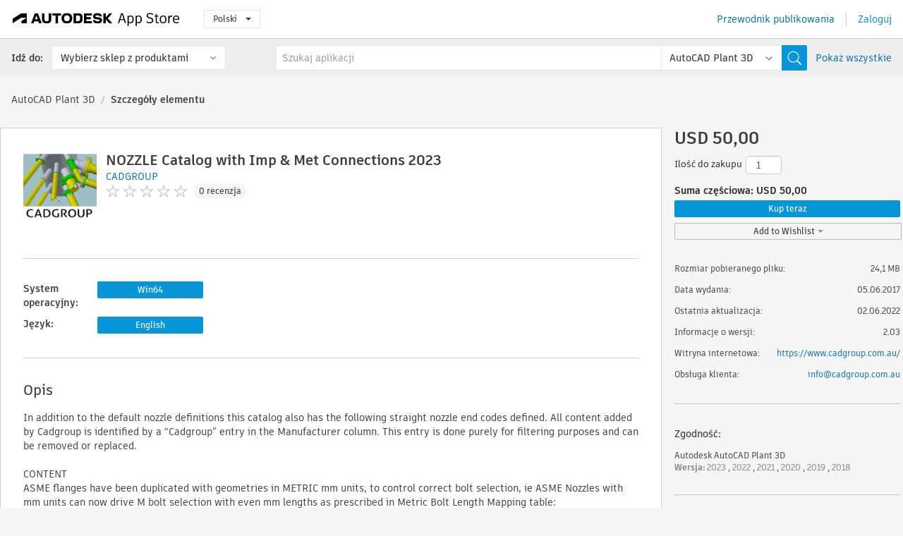

--- FILE ---
content_type: text/html; charset=utf-8
request_url: https://apps.autodesk.com/PLNT3D/pl/Detail/Index?id=8320868607410196178&appLang=en&os=Win64
body_size: 12610
content:



<!DOCTYPE html>

<html lang="pl">
<head>
    <meta charset="utf-8">
    <meta http-equiv="X-UA-Compatible" content="IE=edge,chrome=1">

    <title>
    NOZZLE Catalog with Imp & Met Connections 2023 | AutoCAD Plant 3D | Autodesk App Store
</title>
    <meta name="description" content='
    This content pack will help with Equipment to Piping connectivity, unit uniformity and the allocation of Imperial or Metric fasteners.
'>
    <meta name="keywords" content='
    sklep z aplikacjami Autodesk, Autodesk App Store, Autodesk Exchange Apps, Autodesk Apps, oprogramowanie Autodesk, wtyczka, wtyczki, dodatek, dodatki Autodesk AutoCAD Plant 3D,PLNT3D___Catalogs & Specs
'>

    <meta name="author" content="">
    <meta name="viewport" content="width=1032, minimum-scale=0.65, maximum-scale=1.0">



<script>
    var analytics_id;
    var subscription_category;

    var bannedCountry = false;



    var getUrl = window.location;
    var baseUrl = getUrl.protocol + "//" + getUrl.host;


    fetch(baseUrl + '/api/Utils/ValidateCountry', {
        method: 'POST',
        headers: {
            'Content-Type': 'text/plain',
            'X-Requested-With': 'XMLHttpRequest'
        }
    })
        .then(response => response.text())
        .then(data => {
            bannedCountry = data;

            if (bannedCountry === 'False') {

                fetch(baseUrl + '/api/Utils/GetAnalyticsId', {
                    method: 'POST',
                    headers: {
                        'Content-Type': 'text/plain',
                        'X-Requested-With': 'XMLHttpRequest'
                    }
                })
                    .then(response => response.text())
                    .then(data => {
                        analytics_id = data;
                    })
                    .catch(error => {
                        console.error('An error occurred:', error);
                    });




                fetch(baseUrl + '/api/Utils/GetSubscriptionCategory', {
                    method: 'POST',
                    headers: {
                        'Content-Type': 'text/plain',
                        'X-Requested-With': 'XMLHttpRequest'
                    }
                })
                    .then(response => response.text())
                    .then(data => {
                        subscription_category = data;

                        if (!('pendo' in window)) {
                            window.pendo = { _q: [] };
                            for (const func_name of ['initialize', 'identify', 'updateOptions', 'pageLoad', 'track']) {
                                pendo[func_name] = function () {
                                    if (func_name === 'initialize') {
                                        pendo._q.unshift([func_name, ...arguments])
                                    } else {
                                        pendo._q.push([func_name, ...arguments])
                                    }
                                }
                            }
                        }

                        const language = document.cookie.split("; ").find((row) => row.startsWith("appLanguage="))?.split("=")[1];

                        pendo.initialize({
                            visitor: {
                                id: analytics_id,
                                role: (subscription_category === null || subscription_category.trim() === "") ? 'anonymous' : subscription_category,
                                appLanguage: language || 'en'
                            },
                            excludeAllText: true,
                        })

                    })
                    .catch(error => {
                        console.error('An error occurred:', error);
                    });
            }

        })
        .catch(error => {
            console.error('An error occurred:', error);
        });


    

</script>
<script async type="text/javascript" src="//tags.tiqcdn.com/utag/autodesk/apps/prod/utag.js"></script>


                <link rel="alternate" hreflang="cs" href="http://apps.autodesk.com/PLNT3D/cs/Detail/Index?id=8320868607410196178&amp;ln=en&amp;os=Win64" />
                <link rel="alternate" hreflang="de" href="http://apps.autodesk.com/PLNT3D/de/Detail/Index?id=8320868607410196178&amp;ln=en&amp;os=Win64" />
                <link rel="alternate" hreflang="en" href="http://apps.autodesk.com/PLNT3D/en/Detail/Index?id=8320868607410196178&amp;ln=en&amp;os=Win64" />
                <link rel="alternate" hreflang="es" href="http://apps.autodesk.com/PLNT3D/es/Detail/Index?id=8320868607410196178&amp;ln=en&amp;os=Win64" />
                <link rel="alternate" hreflang="fr" href="http://apps.autodesk.com/PLNT3D/fr/Detail/Index?id=8320868607410196178&amp;ln=en&amp;os=Win64" />
                <link rel="alternate" hreflang="hu" href="http://apps.autodesk.com/PLNT3D/hu/Detail/Index?id=8320868607410196178&amp;ln=en&amp;os=Win64" />
                <link rel="alternate" hreflang="it" href="http://apps.autodesk.com/PLNT3D/it/Detail/Index?id=8320868607410196178&amp;ln=en&amp;os=Win64" />
                <link rel="alternate" hreflang="ja" href="http://apps.autodesk.com/PLNT3D/ja/Detail/Index?id=8320868607410196178&amp;ln=en&amp;os=Win64" />
                <link rel="alternate" hreflang="ko" href="http://apps.autodesk.com/PLNT3D/ko/Detail/Index?id=8320868607410196178&amp;ln=en&amp;os=Win64" />
                <link rel="alternate" hreflang="pt" href="http://apps.autodesk.com/PLNT3D/pt/Detail/Index?id=8320868607410196178&amp;ln=en&amp;os=Win64" />
                <link rel="alternate" hreflang="ru" href="http://apps.autodesk.com/PLNT3D/ru/Detail/Index?id=8320868607410196178&amp;ln=en&amp;os=Win64" />
                <link rel="alternate" hreflang="zh-CN" href="http://apps.autodesk.com/PLNT3D/zh-CN/Detail/Index?id=8320868607410196178&amp;ln=en&amp;os=Win64" />
                <link rel="alternate" hreflang="zh-TW" href="http://apps.autodesk.com/PLNT3D/zh-TW/Detail/Index?id=8320868607410196178&amp;ln=en&amp;os=Win64" />

    <link rel="shortcut icon" href='https://s3.amazonaws.com/apps-build-content/appstore/1.0.0.157-PRODUCTION/Content/images/favicon.ico'>
        <link rel="stylesheet" href='https://s3.amazonaws.com/apps-build-content/appstore/1.0.0.157-PRODUCTION/Content/css/appstore-combined.min.css' />
    
    
    

</head>
<body>
    
    <div id="wrap" class="">
            <header id="header" class="header" role="navigation">
                <div class="header__navbar-container">
                    <div class="header__left-side --hide-from-pdf">
                        <div class="header__logo-wrapper">
                            <a class="header__logo-link" href="/pl" aria-label="Autodesk App Store" title="Autodesk App Store"></a>
                        </div>
                        <div class="header__language-wrapper --hide-from-pdf">

<div class="btn-group language-changer">
    <button type="button" class="btn btn-default dropdown-toggle" data-toggle="dropdown">
        Polski
        <span class="caret"></span>
    </button>
    <ul class="dropdown-menu" role="menu">
            <li data-language="cs" class="lang-selectable">
                <a>Čeština</a>
            </li>
            <li data-language="de" class="lang-selectable">
                <a>Deutsch</a>
            </li>
            <li data-language="fr" class="lang-selectable">
                <a>Fran&#231;ais</a>
            </li>
            <li data-language="en" class="lang-selectable">
                <a>English</a>
            </li>
            <li data-language="es" class="lang-selectable">
                <a>Espa&#241;ol</a>
            </li>
            <li data-language="hu" class="lang-selectable">
                <a>Magyar</a>
            </li>
            <li data-language="it" class="lang-selectable">
                <a>Italiano</a>
            </li>
            <li data-language="ja" class="lang-selectable">
                <a>日本語</a>
            </li>
            <li data-language="ko" class="lang-selectable">
                <a>한국어</a>
            </li>
            <li data-language="pl" class="hover">
                <a>Polski</a>
            </li>
            <li data-language="pt" class="lang-selectable">
                <a>Portugu&#234;s</a>
            </li>
            <li data-language="ru" class="lang-selectable">
                <a>Русский</a>
            </li>
            <li data-language="zh-CN" class="lang-selectable">
                <a>简体中文</a>
            </li>
            <li data-language="zh-TW" class="lang-selectable">
                <a>繁體中文</a>
            </li>
    </ul>
    
</div>                        </div>
                    </div>

                    <div class="header__right-side --hide-from-pdf">


<div class="collapse navbar-collapse pull-right login-panel" id="bs-example-navbar-collapse-l">
    <ul class="nav navbar-nav navbar-right">
        <li>
            <a href="https://damassets.autodesk.net/content/dam/autodesk/www/pdfs/app-store-getting-started-guide.pdf" target="_blank">Przewodnik publikowania</a>
        </li>

            <!--<li>
                <nav class="user-panel">-->
                        <!--<a id="get_started_button" data-autostart="false" tabindex="0" role="button"
                              data-href='/Authentication/AuthenticationOauth2?returnUrl=%2Fiframe_return.htm%3Fgoto%3Dhttps%253a%252f%252fapps.autodesk.com%253a443%252fPLNT3D%252fpl%252fDetail%252fIndex%253fid%253d8320868607410196178%2526appLang%253den%2526os%253dWin64&amp;isImmediate=false&amp;response_type=id_token&amp;response_mode=form_post&amp;client_id=bVmKFjCVzGk3Gp0A0c4VQd3TBNAbAYj2&amp;redirect_uri=http%3A%2F%2Fappstore-local.autodesk.com%3A1820%2FAuthentication%2FAuthenticationOauth2&amp;scope=openid&amp;nonce=12321321&amp;state=12321321&amp;prompt=login'>
                            Zaloguj
                        </a>-->
                <!--</nav>
            </li>-->
            <li>
                <nav class="user-panel">
                    <ul>


                        <a href="/Authentication/AuthenticationOauth2?returnUrl=%2Fiframe_return.htm%3Fgoto%3Dhttps%253a%252f%252fapps.autodesk.com%253a443%252fPLNT3D%252fpl%252fDetail%252fIndex%253fid%253d8320868607410196178%2526appLang%253den%2526os%253dWin64&amp;isImmediate=false&amp;response_type=id_token&amp;response_mode=form_post&amp;client_id=bVmKFjCVzGk3Gp0A0c4VQd3TBNAbAYj2&amp;redirect_uri=http%3A%2F%2Fappstore-local.autodesk.com%3A1820%2FAuthentication%2FAuthenticationOauth2&amp;scope=openid&amp;nonce=12321321&amp;state=12321321">
                            Zaloguj
                        </a>

                    </ul>
                </nav>
            </li>
    </ul>
</div>                    </div>
                </div>
                    <div class="navbar navbar-toolbar">
                        <div class="navbar-toolbar__left-side">
                            <div class="navbar__dropdown-label-wrapper">
                                <span class="navbar__dropdown-label">Idź do:</span>
                            </div>
                            <div class="navbar__dropdown-wrapper">
                                <div class="btn-group">
                                    <button type="button" class="btn btn-default dropdown-toggle dropdown-toggle--toolbar" data-toggle="dropdown">
                                        Wybierz sklep z produktami
                                    </button>
                                    <ul class="dropdown-menu dropdown-menu-store" currentstore="PLNT3D" role="menu">
                                            <li data-submenu-id="submenu-ACD">
                                                <a class="first-a" ga-storeid="Detail--ACD" href="/ACD/pl/Home/Index">
                                                    AutoCAD
                                                </a>
                                            </li>
                                            <li data-submenu-id="submenu-RVT">
                                                <a class="first-a" ga-storeid="Detail--RVT" href="/RVT/pl/Home/Index">
                                                    Revit
                                                </a>
                                            </li>
                                            <li data-submenu-id="submenu-BIM360">
                                                <a class="first-a" ga-storeid="Detail--BIM360" href="/BIM360/pl/Home/Index">
                                                    ACC &amp; BIM360
                                                </a>
                                            </li>
                                            <li data-submenu-id="submenu-FORMIT">
                                                <a class="first-a" ga-storeid="Detail--FORMIT" href="/FORMIT/pl/Home/Index">
                                                    FormIt
                                                </a>
                                            </li>
                                            <li data-submenu-id="submenu-SPCMKR">
                                                <a class="first-a" ga-storeid="Detail--SPCMKR" href="/SPCMKR/pl/Home/Index">
                                                    Forma
                                                </a>
                                            </li>
                                            <li data-submenu-id="submenu-INVNTOR">
                                                <a class="first-a" ga-storeid="Detail--INVNTOR" href="/INVNTOR/pl/Home/Index">
                                                    Inventor
                                                </a>
                                            </li>
                                            <li data-submenu-id="submenu-FUSION">
                                                <a class="first-a" ga-storeid="Detail--FUSION" href="/FUSION/pl/Home/Index">
                                                    Fusion
                                                </a>
                                            </li>
                                            <li data-submenu-id="submenu-3DSMAX">
                                                <a class="first-a" ga-storeid="Detail--3DSMAX" href="/3DSMAX/pl/Home/Index">
                                                    3ds Max
                                                </a>
                                            </li>
                                            <li data-submenu-id="submenu-MAYA">
                                                <a class="first-a" ga-storeid="Detail--MAYA" href="/MAYA/pl/Home/Index">
                                                    Maya
                                                </a>
                                            </li>
                                            <li data-submenu-id="submenu-RSA">
                                                <a class="first-a" ga-storeid="Detail--RSA" href="/RSA/pl/Home/Index">
                                                    Robot Structural Analysis
                                                </a>
                                            </li>
                                            <li data-submenu-id="submenu-ADSTPR">
                                                <a class="first-a" ga-storeid="Detail--ADSTPR" href="/ADSTPR/pl/Home/Index">
                                                    Autodesk Advance Steel
                                                </a>
                                            </li>
                                            <li data-submenu-id="submenu-ARCH">
                                                <a class="first-a" ga-storeid="Detail--ARCH" href="/ARCH/pl/Home/Index">
                                                    AutoCAD Architecture
                                                </a>
                                            </li>
                                            <li data-submenu-id="submenu-CIV3D">
                                                <a class="first-a" ga-storeid="Detail--CIV3D" href="/CIV3D/pl/Home/Index">
                                                    Autodesk Civil 3D
                                                </a>
                                            </li>
                                            <li data-submenu-id="submenu-MEP">
                                                <a class="first-a" ga-storeid="Detail--MEP" href="/MEP/pl/Home/Index">
                                                    AutoCAD MEP
                                                </a>
                                            </li>
                                            <li data-submenu-id="submenu-AMECH">
                                                <a class="first-a" ga-storeid="Detail--AMECH" href="/AMECH/pl/Home/Index">
                                                    AutoCAD Mechanical
                                                </a>
                                            </li>
                                            <li data-submenu-id="submenu-MAP3D">
                                                <a class="first-a" ga-storeid="Detail--MAP3D" href="/MAP3D/pl/Home/Index">
                                                    AutoCAD Map 3D
                                                </a>
                                            </li>
                                            <li data-submenu-id="submenu-ACAD_E">
                                                <a class="first-a" ga-storeid="Detail--ACAD_E" href="/ACAD_E/pl/Home/Index">
                                                    AutoCAD Electrical
                                                </a>
                                            </li>
                                            <li data-submenu-id="submenu-PLNT3D">
                                                <a class="first-a" ga-storeid="Detail--PLNT3D" href="/PLNT3D/pl/Home/Index">
                                                    AutoCAD Plant 3D
                                                </a>
                                            </li>
                                            <li data-submenu-id="submenu-ALIAS">
                                                <a class="first-a" ga-storeid="Detail--ALIAS" href="/ALIAS/pl/Home/Index">
                                                    Alias
                                                </a>
                                            </li>
                                            <li data-submenu-id="submenu-NAVIS">
                                                <a class="first-a" ga-storeid="Detail--NAVIS" href="/NAVIS/pl/Home/Index">
                                                    Navisworks
                                                </a>
                                            </li>
                                            <li data-submenu-id="submenu-VLTC">
                                                <a class="first-a" ga-storeid="Detail--VLTC" href="/VLTC/pl/Home/Index">
                                                    Vault
                                                </a>
                                            </li>
                                            <li data-submenu-id="submenu-SCFD">
                                                <a class="first-a" ga-storeid="Detail--SCFD" href="/SCFD/pl/Home/Index">
                                                    Simulation
                                                </a>
                                            </li>
                                    </ul>
                                </div>
                            </div>
                        </div>
                        <div class="navbar-toolbar__right-side">
                            <div id="search-plugin" class="pull-right detail-search-suggestion">


<div class="search-type-area">
    <label id="search-apps-placeholder-hint" hidden="hidden">Szukaj aplikacji</label>
    <label id="search-publishers-placeholder-hint" hidden="hidden">Szukaj wydawc&#243;w</label>

        <span class="search-type search-type-hightlighted" id="search-apps">Aplikacje</span>
        <span class="search-type search-type-unhightlighted" id="search-publishers">Wydawcy</span>
</div>

<div class="search-form-wrapper">
    <form id="search-form" class="normal-search Detail" name="search-form" action="/PLNT3D/pl/List/Search" method="get">
        <input type="hidden" name="isAppSearch" value="True" />
        <div id="search">
            <div class="search-wrapper">
                <div class="search-form-content">
                    <div class="nav-right">
                        <div class="nav-search-scope">
                            <div class="nav-search-facade" data-value="search-alias=aps">
                                AutoCAD<span class="caret"></span>
                            </div>
                            <select name="searchboxstore" id="search-box-store-selector" class="search-box-store-selector">
                                        <option value="All" >Wszystkie aplikacje</option>
                                        <option value="ACD" >AutoCAD</option>
                                        <option value="RVT" >Revit</option>
                                        <option value="BIM360" >ACC &amp; BIM360</option>
                                        <option value="FORMIT" >FormIt</option>
                                        <option value="SPCMKR" >Forma</option>
                                        <option value="INVNTOR" >Inventor</option>
                                        <option value="FUSION" >Fusion</option>
                                        <option value="3DSMAX" >3ds Max</option>
                                        <option value="MAYA" >Maya</option>
                                        <option value="RSA" >Robot Structural Analysis</option>
                                        <option value="ADSTPR" >Autodesk Advance Steel</option>
                                        <option value="ARCH" >AutoCAD Architecture</option>
                                        <option value="CIV3D" >Autodesk Civil 3D</option>
                                        <option value="MEP" >AutoCAD MEP</option>
                                        <option value="AMECH" >AutoCAD Mechanical</option>
                                        <option value="MAP3D" >AutoCAD Map 3D</option>
                                        <option value="ACAD_E" >AutoCAD Electrical</option>
                                        <option value="PLNT3D" selected=&quot;selected&quot;>AutoCAD Plant 3D</option>
                                        <option value="ALIAS" >Alias</option>
                                        <option value="NAVIS" >Navisworks</option>
                                        <option value="VLTC" >Vault</option>
                                        <option value="SCFD" >Simulation</option>
                            </select>
                        </div>
                        <div class="nav-search-submit">
                            <button class="search-form-submit nav-input" type="submit"></button>
                        </div>


                        <input id="facet" name="facet" type="hidden" value="" />
                        <input id="collection" name="collection" type="hidden" value="" />
                        <input id="sort" name="sort" type="hidden" value="" />
                    </div><!-- nav-right -->
                    <div class="nav-fill">
                        <div class="nav-search-field">
                            <input autocomplete="off" class="search-form-keyword" data-query="" id="query-term" name="query" placeholder="Szukaj aplikacji" size="45" type="text" value="" />
                            <input type="hidden" id="for-cache-search-str">
                            <ul id="search-suggestions-box" class="search-suggestions-box-ul" hidden="hidden"></ul>
                        </div>
                    </div>
                </div>
            </div>
        </div>
    </form>

        <div class="show-all-wrapper">
            <span class="show_all">Pokaż wszystkie</span>
        </div>
</div>
                            </div>
                        </div>
                    </div>
            </header>

        

    <!-- neck -->
    <div id="neck">
        <div class="neck-content">
            <div class="breadcrumb">
                                <a href="https://apps.autodesk.com/PLNT3D/pl/Home/Index">AutoCAD Plant 3D</a>
                            <span class="breadcrumb-divider">/</span>
                            <span class="last">Szczeg&#243;ły elementu</span>
            </div>
        </div>
    </div>
    <!-- end neck -->



            <link rel="stylesheet" href='https://s3.amazonaws.com/apps-build-content/appstore/1.0.0.157-PRODUCTION/Content/css/lib/fs.stepper.css' />





<style>
    .button {
        background-color: #4CAF50; /* Green */
        border: none;
        color: white;
        padding: 15px 32px;
        text-align: center;
        text-decoration: none;
        display: inline-block;
        font-size: 16px;
        margin: 4px 2px;
        cursor: pointer;
    }

    .button1 {
        border-radius: 2px;
    }

    .button2 {
        border-radius: 4px;
    }

    .button3 {
        border-radius: 8px;
    }

    .button4 {
        border-radius: 12px;
    }

    .button5 {
        border-radius: 50%;
    }
</style>
<div id="modal_blocks" style="display:none">
    <fieldset>
        <div class="container">
            <div class="row">
                <div class="col-xs-12">

                    <div class="modal fade" tabindex="-1" id="loginModal"
                         data-keyboard="false" data-backdrop="static" style=" width: 339px; height: 393px;">
                        <div class="main">
                            <h3 class="title" style="font-weight: 100; font-size: 28px; margin-bottom: 48px; border-bottom: 1px solid black; padding: 20px 0px 19px 56px;">
                                Unavailable<button style=" font-size: 54px; margin-right: 32px; padding: 10px 21px 7px 3px; font-weight: 100;" type="button" class="close" data-dismiss="modal">
                                    ×
                                </button>
                            </h3>

                            <div class="message" style="font-size: 23px; font-weight: 100; padding: 17px 26px 41px 55px; ">
                                <h4 style="font-weight: 100;">This product is not currently available in your region.</h4>
                            </div>
                        </div>
                    </div>

                </div>
            </div>
        </div>
    </fieldset>
</div>

<!-- main -->
<div id="main" class="detail-page clearfix detail-main">
    <!-- quicklinks end -->
    <div id="content">
        <div id="content-wrapper">
            <div class="app-details" id="detail">
                <div style="display:none !important;" class="id_ox"></div>
                <div style="display:none !important;" class="Email_ox"></div>
                <div style="display:none !important;" class="Name_ox"></div>
                <div class="app-details__info">
                    <div class="app-details__image-wrapper">
                        <img class="app-details__image" src="https://autodesk-exchange-apps-v-1-5-staging.s3.amazonaws.com/data/content/files/images/D48ZKZT549RG/files/resized_dd75fe38-51cd-4372-b52e-8a31f9df761b_.png?AWSAccessKeyId=AKIAWQAA5ADROJBNX5E4&amp;Expires=1770376654&amp;response-content-disposition=inline&amp;response-content-type=image%2Fpng&amp;Signature=g%2FibZsyGlOpBJY590FtqPO%2B2T9g%3D" alt="NOZZLE Catalog with Imp &amp; Met Connections 2023" />
                    </div>
                    <div class="app-details__app-info" id="detail-info">
                        <div class="app-details__app-info-top">
                            <div class="app-details__title-wrapper">
                                <h1 class="app-details__title" id="detail-title" title="NOZZLE Catalog with Imp &amp; Met Connections 2023">NOZZLE Catalog with Imp &amp; Met Connections 2023</h1>

                            </div>
                            <div class="app-details__publisher-link-wrapper">
                                <a class="app-details__publisher-link" href="/pl/Publisher/PublisherHomepage?ID=N5TUPGCVE945" target="_blank">
                                    <span class="seller">CADGROUP</span>
                                </a>
                            </div>
                            <div class="app-details__rating-wrapper" id="detail-rating">
<input id="rating" name="rating" type="hidden" value="0" />
<div class="card__rating card__rating--small">
  <div class="star-rating-control">
          <div class="star-off star-rating"></div>
          <div class="star-off star-rating"></div>
          <div class="star-off star-rating"></div>
          <div class="star-off star-rating"></div>
          <div class="star-off star-rating"></div>
  </div>
</div>                                <a class="app-details__rating-link" href="#reviews">
                                    <span class="app-details__reviews-count reviews-count">0 recenzja</span>
                                </a>
                            </div>
                        </div>

                        <div class="app-details__app-info-bottom">
                            <div class="app-details__icons-wrapper icons-cont">
                                <div class="badge-div">


<div class="product-badge-div-placeholder">
</div>


<div class="s-price-cont s-price-cont-hidden">

        <span class="price">Płatne</span>
</div>                                </div>
                                
                            </div>
                        </div>
                    </div>
                </div>

                <div id="extra" class="app-details__extras" data-basicurl="https://apps.autodesk.com/PLNT3D/pl/Detail/Index?id=">
                    <div class="app-details__versions-wrapper">
                            <div class="app-details__versions detail-versions-cont">
                                <div class="detail-version-cat">System operacyjny:</div>
                                <div class="detail-versions">
                                                <button class="flat-button flat-button-normal flat-button-slim app-os-default-btn" data-os="Win64">Win64</button>
                                </div>
                            </div>

                        <div class="app-details__versions detail-versions-cont">
                            <div class="detail-version-cat">Język:</div>
                            <div class="detail-versions">
                                                <button class="flat-button flat-button-normal flat-button-slim app-lang-default-btn" data-lang="en" data-os="Win64">English</button>
                            </div>
                        </div>
                    </div>

                    <div class="app-details__app-description">
                        <h2>Opis</h2>
                        <div class="description">
                            <p>In addition to the default nozzle definitions this catalog also has the following straight nozzle end codes defined. All content added by Cadgroup is identified by a &ldquo;Cadgroup&rdquo; entry in the Manufacturer column. This entry is done purely for filtering purposes and can be removed or replaced.</p>
<p>&nbsp;</p>
<p>CONTENT</p>
<p>ASME flanges have been duplicated with geometries in METRIC mm units, to control correct bolt selection, ie ASME Nozzles with mm units can now drive M bolt selection with even mm lengths as prescribed in Metric Bolt Length Mapping table:&nbsp;</p>
<p>&bull;150#, 300#, 600#, 900#, 1500#, 2500#.</p>
<p>&nbsp;</p>
<p>FVC Studding Outlet nozzles with Lug connection and RF Facing in the following ratings:</p>
<p>&nbsp;&bull;150#, 300#, 600#, 900#, 1500#, 2500#.&nbsp;</p>
<p>&nbsp;</p>
<p>TABLE flange nozzles to AS/NZS 2129 with both RF and FF facing have been added with duplicate IMPERIAL and METRIC geometries:</p>
<p>&nbsp;&bull;TABLE &nbsp;D, TABLE &nbsp;E, TABLE &nbsp;F, TABLE &nbsp;H, TABLE &nbsp;J, TABLE R.</p>
<p>&nbsp;</p>
<p><strong>BEVEL SEAT</strong>&nbsp;tank ferrules with BSM connections</p>
<ul>
<li>14W, 14WL, 15W, 15WL</li>
</ul>
<p>&nbsp;</p>
<p>&nbsp;<strong>IPS&nbsp;</strong>tank nozzles with TC connections</p>
<ul>
<li>14MVW, 14MLMV</li>
</ul>
<p>&nbsp;</p>
<p><strong>TRICLAMP&nbsp;</strong>tank ferrules with TC connections</p>
<ul>
<li>14MPW, 14WLMO, 14WLMP</li>
</ul>
<p>&nbsp;</p>
<p><strong>THREADED&nbsp;</strong>End Nozzles</p>
<ul>
<li>THDM NPT to SCH80, XS, SCH160, XXS and BSP,</li>
<li>THDF NPT to CL 2000, 3000, 6000 and BSP</li>
</ul>
<p>&nbsp;</p>
<p><strong>BEVELLED</strong>&nbsp;End Nozzles</p>
<ul>
<li>BV to SCH 5S, 10, 10S, 20, 30, 40 40S, STD WT, 60, 80, 80S, XS, 100, 120, 140, 160, XXS</li>
</ul>
<p>&nbsp;</p>
<p><strong>PLAIN&nbsp;</strong>End Nozzles</p>
<ul>
<li>PL to SCH 5S, 10, 10S, 20, 30, 40 40S, STD WT, 60, 80, 80S, XS, 100, 120, 140, 160, XXS</li>
</ul>
<p>&nbsp;</p>
<p><strong>GROOVED&nbsp;</strong>End Nozzles</p>
<ul>
<li>GRV (Victaulic) to SCH 5S, 10, 10S, 20, 30, 40 40S, STD WT, 60, 80, 80S, XS</li>
</ul>
                        </div>

                            <div class="description">
                                <a class="helpdoc" target="_blank" href="https://apps.autodesk.com/PLNT3D/en/Detail/HelpDoc?appId=8320868607410196178&amp;appLang=en&amp;os=Win64">Przeczytaj dokument pomocy</a>
                            </div>
                    </div>

                    <div class="app-details__app-about-version">
                            <h2>Informacje na temat tej wersji</h2>
                            <div class="description">
                                <div class="version-title">Wersja 2.03, 02.06.2022</div>
                                <div style="margin-top: 10px; white-space: pre-wrap;">Version 3.0 - ASME flange geometries created in Metric units.</div>
                            </div>

                    </div>
                </div>


<div id="screenshots">
        <h2 class="title">Zrzuty ekranu i nagrania wideo</h2>
        <div class="preview-container">
            <div class="preview-prev" style="display: none;"></div>
            <div class="preview-next" style=""></div>
            <div class="preview-overlay">
                <div class="center-icon"></div>
            </div>
            <img id="image-viewer"/>
            <iframe id="video-viewer" scrolling="no" style="display:none;height:508px;" frameborder="0" allowfullscreen webkitallowfullscreen></iframe>
        </div>
        <div class="text-container">
            <span class="title"></span>
            <br/>
            <span class="description"></span>
        </div>
        <ul id="mycarousel" class="jcarousel-skin-tango">
            <li>
			    <div class="img-container">
                        <a href="https://autodesk-exchange-apps-v-1-5-staging.s3.amazonaws.com/data/content/files/images/D48ZKZT549RG/files/original_15b3a86f-ff03-4161-a506-d99dc52925c6_.png?AWSAccessKeyId=AKIAWQAA5ADROJBNX5E4&amp;Expires=1770661829&amp;response-content-disposition=inline&amp;response-content-type=image%2Fpng&amp;Signature=3Qyyl8Lr%2BxT%2FGUErFiaZCCSKt0c%3D" data-title="" data-type="image" data-desc="">
                            <img src="https://autodesk-exchange-apps-v-1-5-staging.s3.amazonaws.com/data/content/files/images/D48ZKZT549RG/files/original_15b3a86f-ff03-4161-a506-d99dc52925c6_.png?AWSAccessKeyId=AKIAWQAA5ADROJBNX5E4&amp;Expires=1770661829&amp;response-content-disposition=inline&amp;response-content-type=image%2Fpng&amp;Signature=3Qyyl8Lr%2BxT%2FGUErFiaZCCSKt0c%3D" alt="" />
                        </a>
			    </div>
		    </li>
            <li>
			    <div class="img-container">
                        <a href="https://autodesk-exchange-apps-v-1-5-staging.s3.amazonaws.com/data/content/files/images/D48ZKZT549RG/files/original_1e067b3e-acae-4cee-bc42-fae93bc3c558_.png?AWSAccessKeyId=AKIAWQAA5ADROJBNX5E4&amp;Expires=1770661829&amp;response-content-disposition=inline&amp;response-content-type=image%2Fpng&amp;Signature=tXwhJ1I%2BKB5%2BVSRCI3MqBbrENj8%3D" data-title="" data-type="image" data-desc="">
                            <img src="https://autodesk-exchange-apps-v-1-5-staging.s3.amazonaws.com/data/content/files/images/D48ZKZT549RG/files/original_1e067b3e-acae-4cee-bc42-fae93bc3c558_.png?AWSAccessKeyId=AKIAWQAA5ADROJBNX5E4&amp;Expires=1770661829&amp;response-content-disposition=inline&amp;response-content-type=image%2Fpng&amp;Signature=tXwhJ1I%2BKB5%2BVSRCI3MqBbrENj8%3D" alt="" />
                        </a>
			    </div>
		    </li>
	    </ul>
        
</div>
            </div>

<div id="reviews">
  <h2>Recenzje klient&#243;w</h2>
        <div class="reviews-stars">
<input id="rating" name="rating" type="hidden" value="0" />
<div class="card__rating card__rating--small">
  <div class="star-rating-control">
          <div class="star-off star-rating"></div>
          <div class="star-off star-rating"></div>
          <div class="star-off star-rating"></div>
          <div class="star-off star-rating"></div>
          <div class="star-off star-rating"></div>
  </div>
</div>            <div class="reviews-stars__reviews-count reviews-count">0 recenzja</div>
        </div>
        <div class="reviews-info">
                <span class="comment signin_linkOauth2" data-href='/Authentication/AuthenticationOauth2?returnUrl=%2Fiframe_return.htm%3Fgoto%3D%252fPLNT3D%252fpl%252fDetail%252fIndex%253fid%253d8320868607410196178%2526appLang%253den%2526os%253dWin64&amp;isImmediate=false'>
                    zaloguj się, aby napisać recenzję
                </span>
                <a class="get-tech-help" href="mailto:info@cadgroup.com.au">Pomoc techniczna</a>
        </div>

  <div id="comments">
    <div id="comments-container">
        <ul id="comments-list">
        </ul>
    </div>
    <div class="clear">
    </div>
  </div>
</div>
        </div>
    </div>
    <div id="right">
        <div id="right-wrapper">
<div class="side-panel">
    <div id="purchase" class="purchase-container">
        <div class="purchase_form_container"></div>
            <h4 class="price-str">USD 50,00</h4>


        
            <div class="purchase-panel">
                <div class="price-qty-total">
                    <div class="qty-to-purchase normal-text purchase-grid">
                        <span class="qty-to-purchase-title">Ilość do zakupu</span>
                        <div class="stepper-input">
                            <input id="multi-purchase-input" value="1" type="number" min="1" max="100" step="1" />
                        </div>
                    </div>
                    <div class="clear"></div>
                    <div class="purchase-subtotal bold-text" data-href="Suma częściowa: USD " unit-price="50.00" data-sep=",">
                        Suma częściowa:  USD 50,00
                    </div>

                </div>
                <div class="clear"></div>
                <div class="purchase-action">
                    <button class="flat-button flat-button-normal signin_linkOauth2" id="" data-href="/Authentication/AuthenticationOauth2?returnUrl=%2Fiframe_return.htm%3Fgoto%3D%252fPLNT3D%252fpl%252fDetail%252fIndex%253fid%253d8320868607410196178%2526appLang%253den%2526os%253dWin64%2526autostart%253dtrue&amp;isImmediate=false&amp;quantity=">Kup teraz</button>
                </div>
                <div class="clear"></div>
            </div>
        <!-- Wishlist -->
        <div class="dropdown dropdown-wishlist">
            
            <a class="dropdown-toggle flat-button flat-button-normal signin_linkOauth2" id="" data-href="/Authentication/AuthenticationOauth2?returnUrl=%2Fiframe_return.htm%3Fgoto%3D%2FPLNT3D%2Fpl%2FDetail%2FIndex%3Fid%3D8320868607410196178%26appLang%3Den%26os%3DWin64&amp;isImmediate=false" data-toggle="dropdown">
                Add to Wishlist
                <b class="caret"></b>
            </a>
            
            <ul class="dropdown-menu" role="menu" aria-labelledby="dWLabel">
                <li><a data-target="#createWishList" data-wishitemid="8320868607410196178:en:win64" id="CreateWishAndAddItemID" role="button" data-toggle="modal">Utw&#243;rz nową listę życzeń</a></li>
            </ul>
        </div>
        <!-- Modal -->
        <div id="addToWishListContent" style="display:none">
            <div style="display:block;">
                <div id="addToWishList" class="modal hide fade" tabindex="-1" role="dialog" aria-labelledby="myModalLabel" aria-hidden="true" style="width: 455px;">
                    <div class="modal-header" style="padding-left: 20px;padding-right: 20px;">
                        <h3 class="ellipsis" style="width:400px;font-size: 14px;padding-top: 20px;" id="WishNameTittleID"></h3>
                    </div>
                    <div class="modal-body" style="padding-top: 10px;padding-left: 20px;padding-right: 20px;padding-bottom: 10px;">
                        <div class="img-wrapper pull-left">
                            <img style="width:40px;height:40px" src="https://autodesk-exchange-apps-v-1-5-staging.s3.amazonaws.com/data/content/files/images/D48ZKZT549RG/files/resized_dd75fe38-51cd-4372-b52e-8a31f9df761b_.png?AWSAccessKeyId=AKIAWQAA5ADROJBNX5E4&amp;Expires=1770376654&amp;response-content-disposition=inline&amp;response-content-type=image%2Fpng&amp;Signature=g%2FibZsyGlOpBJY590FtqPO%2B2T9g%3D" class="product-icon" alt="NOZZLE Catalog with Imp &amp; Met Connections 2023" />
                        </div>
                        <div id="detail-info">
                            <h1 style="font-size:16px" class="ellipsis" id="detail-title" title="NOZZLE Catalog with Imp &amp; Met Connections 2023">NOZZLE Catalog with Imp &amp; Met Connections 2023</h1>
                                <h4 class="price-str">USD 50,00</h4>
                        </div>

                    </div>
                    <div class="modal-footer" style="padding-left: 20px;padding-right: 20px;padding-top:10px;padding-bottom: 20px;">
                        <a id="wishViewLinkID" href=""><button style="width:200px;height:25px" class="btn btn-primary">Wyświetl listę życzeń</button></a>
                        <a><button style="width:200px;height:25px;margin-left: 10px;" id="ContinueExploringID" class="btn text-info" data-dismiss="modal" aria-hidden="true">Kontynuuj przeglądanie</button></a>
                    </div>
                </div>
            </div>
        </div>
        <div id="createWishListContentID" style="display:none">
            <div id="createWishList" class="modal hide fade" tabindex="-1" role="dialog" aria-labelledby="myModalLabel" aria-hidden="true" style="width:455px">
                <div class="modal-header" style="padding-top:20px;padding-right:20px;padding-left:20px">
                    <h3 class="ellipsis" style="width:400px;font-size:14px" id="myModalLabel">Nazwa listy życzeń</h3>
                </div>
                <div class="modal-body" style="padding-top:5px;padding-right:20px;padding-left:20px;overflow:hidden;padding-bottom:10px">
                    <input type="text" style="height:25px;font-size:14px" name="name" id="WishNameID" autocomplete="off" />
                </div>
                <div class="modal-footer" style="padding-bottom:20px;padding-top:10px;padding-right:20px;padding-left:20px">
                    <button style="width:200px;height:25px;font-size:14px;padding:0px" id="CreatNewWishID" data-wishitemid="8320868607410196178:en:win64" class="btn btn-primary">Utw&#243;rz listę życzeń</button>
                    <button style="width:200px;height:25px;font-size:14px;padding:0px;margin-left:10px" class="btn text-info" data-dismiss="modal" aria-hidden="true">Anuluj</button>
                </div>
            </div>
        </div>
    </div>

    

    <div class="download-info-wrapper">
            <div class="download-info break-word">
                <div class="property">Rozmiar pobieranego pliku:</div>
                <div class="value">24,1 MB</div>
            </div>
        <div class="download-info break-word">
            <div class="property">Data wydania:</div>
            <div class="value">05.06.2017</div>
        </div>
        <div class="download-info break-word">
            <div class="property">Ostatnia aktualizacja:</div>
            <div class="value">02.06.2022</div>
        </div>
            <div class="download-info break-word">
                <div class="property">Informacje o wersji:</div>
                <div class="value">2.03</div>
            </div>
        <div class="download-info break-word">
            <div class="property">Witryna internetowa:</div>
            <div class="value">
                <div>
                        <a href="https://www.cadgroup.com.au/" target="_blank">https://www.cadgroup.com.au/</a>
                </div>
            </div>
        </div>
        <div class="download-info break-word">
            <div class="property">Obsługa klienta:</div>
            <div class="value">
                <div>
                        <a href="mailto:info@cadgroup.com.au">info@cadgroup.com.au</a>

                </div>
            </div>
        </div>
    </div>

    <div class="product-compatible-wrapper">
        <h5>Zgodność:</h5>
        <ul class="compatible-with-list">
                    <li class="compatible-with-list-group">Autodesk AutoCAD Plant 3D</li>
                            <li class="">
                                <span class="compatible-version-title compatible-version">Wersja:</span>
                                    <span class="compatible-version">2023</span>
                                        <span>,</span>
                                    <span class="compatible-version">2022</span>
                                        <span>,</span>
                                    <span class="compatible-version">2021</span>
                                        <span>,</span>
                                    <span class="compatible-version">2020</span>
                                        <span>,</span>
                                    <span class="compatible-version">2019</span>
                                        <span>,</span>
                                    <span class="compatible-version">2018</span>
                            </li>
        </ul>
    </div>
</div>
        </div>
    </div>
    <div class="clear">
    </div>
</div>
<div id="app-detail-info" style="display: none" data-appid="8320868607410196178" data-publisherid="N5TUPGCVE945" data-publisher="CADGROUP"></div>
<div id="download-link-popup" class="overlay_window" style="display: none;">
    <header><h1>Pobierz</h1></header>
    <div class="body_container">
        <span>Plik, kt&#243;ry chcesz pobrać, ma więcej niż 300 MB.</span>
        <br />
        <span>Kliknij <a id="download-url" href="" target="_blank">tutaj</a>, aby pobrać bezpośrednio, lub<a id="copy-url">skopiuj adres URL pobierania</a> do aplikacji Download Manager</span>
        <br />
        <span>Dla dużych plik&#243;w stanowczo zaleca się skorzystanie z aplikacji Download Manager.</span>
    </div>
</div>

<!-- end main -->


            <div style="display:none;" id="flash-message-notification"></div>


<script>


</script>
<div class="clear"></div>

<footer id="footer" class="">
    
    <div class="footer__left">
        <div class="footer__copy-wrapper">
            <p class="footer__copy">&#169; Copyright 2011-2026 Autodesk, Inc. All rights reserved.</p>
        </div>
        <ul class="footer__items">
            <li class="footer__item"><a target="_blank" href="https://usa.autodesk.com/privacy/">Polityka prywatności</a></li>
            <li class="footer__item"><a target="_blank" href="https://www.autodesk.com/trademark">Informacje prawne i znaki towarowe</a></li>
            <li class="footer__item"><a target="_blank" href="/pl/public/TermsOfUse">Warunki korzystania</a></li>
            <li class="footer__item about">Informacje</li>
            <li class="footer__item"><a target="_blank" href="/pl/Public/FAQ">Pytania</a></li>
            <li class="footer__item"><a href="mailto:appsinfo@autodesk.com">Kontakt</a></li>
            <li class="footer__item footer__item--privacy">
                <a data-opt-in-preferences="" href="#">Privacy Settings</a>
            </li>
        </ul>
    </div>
    <div class="footer__right">
        <a class="footer__logo-link" href="https://www.autodesk.com/" target="_blank"></a>
    </div>
</footer>

        <div id="goTop">
            <img src="https://s3.amazonaws.com/apps-build-content/appstore/1.0.0.157-PRODUCTION/Content/images/buttons/totop50.png" alt="Przejdź do g&#243;ry">
        </div>
    </div>

    <!--[if lte IE 7 ]><script src="https://s3.amazonaws.com/apps-build-content/appstore/1.0.0.157-PRODUCTION/Scripts/lib/json2.min.js"></script><![endif]-->
    <script src="/pl/Resource/ClientResources?v=24603168%3Apl"></script>
        <script src="https://s3.amazonaws.com/apps-build-content/appstore/1.0.0.157-PRODUCTION/Scripts/appstore-3rdlibs.min.js"></script>
        <script src="https://s3.amazonaws.com/apps-build-content/appstore/1.0.0.157-PRODUCTION/Scripts/lib/bootstrap.min.js"></script>
        <script src="https://s3.amazonaws.com/apps-build-content/appstore/1.0.0.157-PRODUCTION/Scripts/appstore-combined.min.js"></script>

    <script>
        jQuery(document).ready(Appstore.init);
    </script>

    
    
    <script type="text/javascript" src="../../../../Scripts/lib/tiny_mce/tiny_mce.js"></script>
    <script src="https://s3.amazonaws.com/apps-build-content/appstore/1.0.0.157-PRODUCTION/Scripts/lib/jquery.raty.js"></script>
    <script src="https://s3.amazonaws.com/apps-build-content/appstore/1.0.0.157-PRODUCTION/Scripts/lib/jquery.fs.stepper.js"></script>
    <script src="https://s3.amazonaws.com/apps-build-content/appstore/1.0.0.157-PRODUCTION/Scripts/modules/detail.js"></script>
    <script src="https://s3.amazonaws.com/apps-build-content/appstore/1.0.0.157-PRODUCTION/Scripts/lib/layer/layer.min.js"></script>
    <script src="https://s3.amazonaws.com/apps-build-content/appstore/1.0.0.157-PRODUCTION/Scripts/lib/zclip/jquery.zclip.min.js"></script>
    
    
    <script type="application/ld+json">
        {
        "@context": "http://schema.org/",
        "@type": "SoftwareApplication",
        "name": "NOZZLE Catalog with Imp &amp; Met Connections 2023",
        "image": "https://autodesk-exchange-apps-v-1-5-staging.s3.amazonaws.com/data/content/files/images/D48ZKZT549RG/files/resized_dd75fe38-51cd-4372-b52e-8a31f9df761b_.png?AWSAccessKeyId=AKIAWQAA5ADROJBNX5E4&amp;Expires=1770376654&amp;response-content-disposition=inline&amp;response-content-type=image%2Fpng&amp;Signature=g%2FibZsyGlOpBJY590FtqPO%2B2T9g%3D",
        "operatingSystem": "Win64",
        "applicationCategory": "http://schema.org/DesktopApplication",
        "offers":{
        "@type": "Offer",
        "price": "50",
        "priceCurrency": "USD"
        }
        }
    </script>

</body>
</html>


--- FILE ---
content_type: text/html; charset=utf-8
request_url: https://apps.autodesk.com/PLNT3D/pl/Detail/GetAppsOfSamePublisher?appId=8320868607410196178&publisherId=N5TUPGCVE945&publisher=CADGROUP
body_size: 3071
content:


<div class="side-panel apps-promote-panel">

    <h2>Informacje o wydawcy</h2>
    <a class="company-info-link-wrapper" target="_blank" href="/pl/Publisher/PublisherHomepage?ID=N5TUPGCVE945">
        <div class="company-info-cont">
            <img class="info-logo" src="//autodesk-exchange-apps-v-1-5-staging.s3.amazonaws.com/data/content/files/images/N5TUPGCVE945/files/resized_fed9dab2-b811-4398-8abc-845e541e5038_.png?AWSAccessKeyId=AKIAWQAA5ADROJBNX5E4&amp;Expires=1770338476&amp;response-content-disposition=inline&amp;response-content-type=image%2Fpng&amp;Signature=oHpEVAZHAPhr8%2FHpH%2Fs0i4ueC0c%3D" />
            <div class="company-info">
                <div class="company-title">CADGROUP</div>
                <div class="company-numbers-wrapper">
                    <span class="company-number">7</span>
                    <span class="company-numberitem">Aplikacje</span>
                </div>
            </div>
        </div>
    </a>

<h4 class="list-title">Więcej aplikacji od tego wydawcy</h4>
                <ul class="same-apps-list">
                            <li class="large-widget-element widget-element-app">
                                <a class="card__link card__link--sidebar widget-element-app-link" href="/PLNT3D/pl/Detail/Index?id=6712522292506674561&amp;appLang=en&amp;os=Win64">
                                    <div class="widget-element-app-link__top">
                                        <div class="card__image-title-wrapper">
                                            <img class="card__image" src="https://autodesk-exchange-apps-v-1-5-staging.s3.amazonaws.com/data/content/files/images/201002090453766/appstore.exchange.autodesk.com:cableladderroutinginplant3d_windows32and64:en/resized_8dbb078c-abf5-4f6c-93a3-38d032721d86_.png?AWSAccessKeyId=AKIAWQAA5ADROJBNX5E4&amp;Expires=1770616028&amp;response-content-disposition=inline&amp;response-content-type=image%2Fpng&amp;Signature=jqF%2FJn8OfYiqolu9OmwN%2FCMKouM%3D" alt="" />
                                            <h5 class="card__title title">CABLE LADDER Routing</h5>
                                        </div>
                                    </div>

                                    <div class="widget-element-app-link__bottom">
                                        <div class="card__ratings-and-forge-wrapper">
                                            <div class="card__rating-wrapper">
                                                <div class="card__ratings">
<input id="rating" name="rating" type="hidden" value="3" />
<div class="card__rating card__rating--small">
  <div class="star-rating-control">
          <div class="star-on star-rating"></div>
          <div class="star-on star-rating"></div>
          <div class="star-on star-rating"></div>
          <div class="star-off star-rating"></div>
          <div class="star-off star-rating"></div>
  </div>
</div>                                                </div>
                                                <div class="card__review-count">1</div>
                                            </div>
                                            
                                        </div>
                                        <div class="card__price-wrapper card__price-wrapper--sidebar">

<div class="s-price-cont ">

        <span class="price">Pr&#243;bna</span>
</div>                                        </div>
                                    </div>
                                </a>
                            </li>
                            <li class="large-widget-element widget-element-app">
                                <a class="card__link card__link--sidebar widget-element-app-link" href="/PLNT3D/pl/Detail/Index?id=66601604995854510&amp;appLang=en&amp;os=Win64">
                                    <div class="widget-element-app-link__top">
                                        <div class="card__image-title-wrapper">
                                            <img class="card__image" src="https://autodesk-exchange-apps-v-1-5-staging.s3.amazonaws.com/data/content/files/images/D48ZKZT549RG/files/resized_018041b9-836d-490e-94be-2d02cd76a4a8_.png?AWSAccessKeyId=AKIAWQAA5ADROJBNX5E4&amp;Expires=1770438522&amp;response-content-disposition=inline&amp;response-content-type=image%2Fpng&amp;Signature=GqKhFQYAuiqRloWg2GKONnO9QdE%3D" alt="" />
                                            <h5 class="card__title title">TRICLAMP Tube Fitting Catalogue &amp; Spec</h5>
                                        </div>
                                    </div>

                                    <div class="widget-element-app-link__bottom">
                                        <div class="card__ratings-and-forge-wrapper">
                                            <div class="card__rating-wrapper">
                                                <div class="card__ratings">
<input id="rating" name="rating" type="hidden" value="1" />
<div class="card__rating card__rating--small">
  <div class="star-rating-control">
          <div class="star-on star-rating"></div>
          <div class="star-off star-rating"></div>
          <div class="star-off star-rating"></div>
          <div class="star-off star-rating"></div>
          <div class="star-off star-rating"></div>
  </div>
</div>                                                </div>
                                                <div class="card__review-count">1</div>
                                            </div>
                                            
                                        </div>
                                        <div class="card__price-wrapper card__price-wrapper--sidebar">

<div class="s-price-cont ">

        <span class="price">USD 150,00</span>
</div>                                        </div>
                                    </div>
                                </a>
                            </li>
                            <li class="large-widget-element widget-element-app">
                                <a class="card__link card__link--sidebar widget-element-app-link" href="/PLNT3D/pl/Detail/Index?id=789216960731067392&amp;appLang=en&amp;os=Win64">
                                    <div class="widget-element-app-link__top">
                                        <div class="card__image-title-wrapper">
                                            <img class="card__image" src="https://autodesk-exchange-apps-v-1-5-staging.s3.amazonaws.com/data/content/files/images/D48ZKZT549RG/789216960731067392/resized_afa5bd4e-e19c-4c2c-b68c-2e7ac6e5434c_.png?AWSAccessKeyId=AKIAWQAA5ADROJBNX5E4&amp;Expires=1770303490&amp;response-content-disposition=inline&amp;response-content-type=image%2Fpng&amp;Signature=4E8qSstgY2R2n3EI6Vjy%2BDEuxBw%3D" alt="" />
                                            <h5 class="card__title title">SCH5S – Metric Piping Specification</h5>
                                        </div>
                                    </div>

                                    <div class="widget-element-app-link__bottom">
                                        <div class="card__ratings-and-forge-wrapper">
                                            <div class="card__rating-wrapper">
                                                <div class="card__ratings">
<input id="rating" name="rating" type="hidden" value="0" />
<div class="card__rating card__rating--small">
  <div class="star-rating-control">
          <div class="star-off star-rating"></div>
          <div class="star-off star-rating"></div>
          <div class="star-off star-rating"></div>
          <div class="star-off star-rating"></div>
          <div class="star-off star-rating"></div>
  </div>
</div>                                                </div>
                                                <div class="card__review-count">0</div>
                                            </div>
                                            
                                        </div>
                                        <div class="card__price-wrapper card__price-wrapper--sidebar">

<div class="s-price-cont ">

        <span class="price">USD 50,00</span>
</div>                                        </div>
                                    </div>
                                </a>
                            </li>
                            <li class="large-widget-element widget-element-app">
                                <a class="card__link card__link--sidebar widget-element-app-link" href="/PLNT3D/pl/Detail/Index?id=322984650782097589&amp;appLang=en&amp;os=Win64">
                                    <div class="widget-element-app-link__top">
                                        <div class="card__image-title-wrapper">
                                            <img class="card__image" src="https://autodesk-exchange-apps-v-1-5-staging.s3.amazonaws.com/data/content/files/images/D48ZKZT549RG/322984650782097589/resized_29c3973f-b25f-4cf3-aae2-0da0d7aa48d4_.png?AWSAccessKeyId=AKIAWQAA5ADROJBNX5E4&amp;Expires=1770290427&amp;response-content-disposition=inline&amp;response-content-type=image%2Fpng&amp;Signature=wDXC5sm1SqpuOpFhK7dNHQuKboA%3D" alt="" />
                                            <h5 class="card__title title">SCH10S – Metric Piping Specification</h5>
                                        </div>
                                    </div>

                                    <div class="widget-element-app-link__bottom">
                                        <div class="card__ratings-and-forge-wrapper">
                                            <div class="card__rating-wrapper">
                                                <div class="card__ratings">
<input id="rating" name="rating" type="hidden" value="0" />
<div class="card__rating card__rating--small">
  <div class="star-rating-control">
          <div class="star-off star-rating"></div>
          <div class="star-off star-rating"></div>
          <div class="star-off star-rating"></div>
          <div class="star-off star-rating"></div>
          <div class="star-off star-rating"></div>
  </div>
</div>                                                </div>
                                                <div class="card__review-count">0</div>
                                            </div>
                                            
                                        </div>
                                        <div class="card__price-wrapper card__price-wrapper--sidebar">

<div class="s-price-cont ">

        <span class="price">USD 50,00</span>
</div>                                        </div>
                                    </div>
                                </a>
                            </li>
                            <li class="large-widget-element widget-element-app">
                                <a class="card__link card__link--sidebar widget-element-app-link" href="/PLNT3D/pl/Detail/Index?id=819338941213028588&amp;appLang=en&amp;os=Win64">
                                    <div class="widget-element-app-link__top">
                                        <div class="card__image-title-wrapper">
                                            <img class="card__image" src="https://autodesk-exchange-apps-v-1-5-staging.s3.amazonaws.com/data/content/files/images/201002090453766/appstore.exchange.autodesk.com:tubepresspipefittingsvalvescatalogue_windows64:en/resized_504b934d-a9d1-4102-a535-471c0bf46469_.png?AWSAccessKeyId=AKIAWQAA5ADROJBNX5E4&amp;Expires=1770578613&amp;response-content-disposition=inline&amp;response-content-type=image%2Fpng&amp;Signature=hV9sqURDOKyZBWIbak39mUTuyhI%3D" alt="" />
                                            <h5 class="card__title title">TUBEPRESS Tube &amp; Fittings Catalog 2023- CADGROUP</h5>
                                        </div>
                                    </div>

                                    <div class="widget-element-app-link__bottom">
                                        <div class="card__ratings-and-forge-wrapper">
                                            <div class="card__rating-wrapper">
                                                <div class="card__ratings">
<input id="rating" name="rating" type="hidden" value="0" />
<div class="card__rating card__rating--small">
  <div class="star-rating-control">
          <div class="star-off star-rating"></div>
          <div class="star-off star-rating"></div>
          <div class="star-off star-rating"></div>
          <div class="star-off star-rating"></div>
          <div class="star-off star-rating"></div>
  </div>
</div>                                                </div>
                                                <div class="card__review-count">0</div>
                                            </div>
                                            
                                        </div>
                                        <div class="card__price-wrapper card__price-wrapper--sidebar">

<div class="s-price-cont ">

        <span class="price">USD 50,00</span>
</div>                                        </div>
                                    </div>
                                </a>
                            </li>
                </ul>

<div class="show-more-apps">
    <a href="/pl/Publisher/PublisherHomepage?ID=N5TUPGCVE945">Wyświetl więcej</a>
</div>
<div class="service-list-wrapper">
    <h4 class="list-title">Usługi konsultingowe dla tego wydawcy</h4>
    <ul class="service-list">
<li><span>Programowanie dedykowane</span></li><li><span>Programowanie aplikacji</span></li><li><span>Szkolenia</span></li><li><span>Usługi doradztwa</span></li><li><span>Opracowywanie zawartości/bibliotek</span></li>    </ul>
</div>
</div>
<div class="promo-card__sidebar-wrapper ad-hide">
    <div class="promo-card promo-card--sidebar">
        <a class="promo-card__link promo-card__link--icon btn-ga-click"
           href="https://servicesmarketplace.autodesk.com/?utm_source=adskAppStore&utm_medium=referral&utm_campaign=launch-oct&utm_term=app-detail"
           ga-category="Others"
           ga-action="DeveloperBTNClick">
            <h2 class="promo-card__title">Wynajmij konsultant&#243;w</h2>
            <p class="promo-card__description">Od szkoleń internetowych po dostosowanie oprogramowania do potrzeb użytkownik&#243;w — znajdź najlepszych konsultant&#243;w w witrynie Services Marketplace firmy Autodesk. Kliknij, aby przeglądać dostawc&#243;w.</p>
        </a>
    </div>
</div>
<br/>

    


--- FILE ---
content_type: application/javascript
request_url: https://s3.amazonaws.com/apps-build-content/appstore/1.0.0.157-PRODUCTION/Scripts/appstore-3rdlibs.min.js
body_size: 238309
content:
/*
 Public Domain
 @author Benjamin Arthur Lupton <contact@balupton.com>
 @author James Padolsey <https://gist.github.com/527683>
 Public Domain
 @author Benjamin Arthur Lupton <contact@balupton.com>
 New BSD License <http://creativecommons.org/licenses/BSD/>
 New BSD License <http://creativecommons.org/licenses/BSD/>
*/
window.Modernizr=function(b,h,f){function a(){for(var b=l,a="search tel url email datetime date month week time datetime-local number range color".split(" "),c=0,d,k,q,r=a.length;c<r;c++)o.setAttribute("type",k=a[c]),d="text"!==o.type,d&&(o.value=e,o.style.cssText="position:absolute;visibility:hidden;",/^range$/.test(k)&&o.style.WebkitAppearance!==f?(n.appendChild(o),q=h.defaultView,d=q.getComputedStyle&&"textfield"!==q.getComputedStyle(o,null).WebkitAppearance&&0!==o.offsetHeight,n.removeChild(o)):
/^(search|tel)$/.test(k)||(/^(url|email)$/.test(k)?d=o.checkValidity&&!1===o.checkValidity():/^color$/.test(k)?(n.appendChild(o),d=o.value!=e,n.removeChild(o)):d=o.value!=e)),s[a[c]]=!!d;b.inputtypes=s}function c(b,a){var c=b.charAt(0).toUpperCase()+b.substr(1),c=(b+" "+v.join(c+" ")+c).split(" ");return d(c,a)}function d(b,a){for(var c in b)if(m[b[c]]!==f)return"pfx"==a?b[c]:!0;return!1}function k(b,a){return typeof b===a}var l={},n=h.documentElement;h.head||h.getElementsByTagName("head");var p=
h.createElement("modernizr"),m=p.style,o=h.createElement("input"),e=":)",w=" -webkit- -moz- -o- -ms- -khtml- ".split(" "),v="Webkit Moz O ms Khtml".split(" "),p={},s={},q=[],r=function(b,a,c,d){var e,k,f=h.createElement("div");if(parseInt(c,10))for(;c--;)k=h.createElement("div"),k.id=d?d[c]:"modernizr"+(c+1),f.appendChild(k);e=["&shy;<style>",b,"</style>"].join("");f.id="modernizr";f.innerHTML+=e;n.appendChild(f);b=a(f,b);f.parentNode.removeChild(f);return!!b},u=function(){var b={select:"input",change:"input",
submit:"form",reset:"form",error:"img",load:"img",abort:"img"};return function(a,c){c=c||h.createElement(b[a]||"div");a="on"+a;var d=a in c;d||(c.setAttribute||(c=h.createElement("div")),c.setAttribute&&c.removeAttribute&&(c.setAttribute(a,""),d=k(c[a],"function"),k(c[a],f)||(c[a]=f),c.removeAttribute(a)));return d}}(),x,y={}.hasOwnProperty,E;!k(y,f)&&!k(y.call,f)?E=function(b,a){return y.call(b,a)}:E=function(b,a){return a in b&&k(b.constructor.prototype[a],f)};(function(a,c){var d=a.join(""),e=
c.length;r(d,function(a){for(var a=a.childNodes,c={};e--;)c[a[e].id]=a[e];l.touch="ontouchstart"in b||9===c.touch.offsetTop},e,c)})([,["@media (",w.join("touch-enabled),("),"modernizr){#touch{top:9px;position:absolute}}"].join("")],[,"touch"]);p.canvas=function(){var a=h.createElement("canvas");return!!a.getContext&&!!a.getContext("2d")};p.canvastext=function(){return!!l.canvas&&!!k(h.createElement("canvas").getContext("2d").fillText,"function")};p.touch=function(){return l.touch};p.hashchange=function(){return u("hashchange",
b)&&(h.documentMode===f||7<h.documentMode)};p.history=function(){return!!b.history&&!!history.pushState};p.draganddrop=function(){return u("dragstart")&&u("drop")};p.rgba=function(){m.cssText="background-color:rgba(150,255,150,.5)";return!!~(""+m.backgroundColor).indexOf("rgba")};p.multiplebgs=function(){m.cssText="background:url(https://),url(https://),red url(https://)";return/(url\s*\(.*?){3}/.test(m.background)};p.borderimage=function(){return c("borderImage")};p.boxshadow=function(){return c("boxShadow")};
p.textshadow=function(){return""===h.createElement("div").style.textShadow};p.cssgradients=function(){var a=("background-image:"+w.join("gradient(linear,left top,right bottom,from(#9f9),to(white));background-image:")+w.join("linear-gradient(left top,#9f9, white);background-image:")).slice(0,-17);m.cssText=a;return!!~(""+m.backgroundImage).indexOf("gradient")};p.csstransitions=function(){return c("transitionProperty")};p.sessionstorage=function(){try{return!!sessionStorage.getItem}catch(a){return!1}};
for(var z in p)E(p,z)&&(x=z.toLowerCase(),l[x]=p[z](),q.push((l[x]?"":"no-")+x));l.input||a();m.cssText="";p=o=null;b.attachEvent&&function(){var a=h.createElement("div");a.innerHTML="<elem></elem>";return 1!==a.childNodes.length}()&&function(a,b){function c(a){for(var b=-1;++b<k;)a.createElement(h[b])}a.iepp=a.iepp||{};var d=a.iepp,e=d.html5elements||"abbr|article|aside|audio|canvas|datalist|details|figcaption|figure|footer|header|hgroup|mark|meter|nav|output|progress|section|summary|time|video",
h=e.split("|"),k=h.length,g=RegExp("(^|\\s)("+e+")","gi"),l=RegExp("<(/*)("+e+")","gi"),q=/^\s*[\{\}]\s*$/,n=RegExp("(^|[^\\n]*?\\s)("+e+")([^\\n]*)({[\\n\\w\\W]*?})","gi"),r=b.createDocumentFragment(),p=b.documentElement,e=p.firstChild,m=b.createElement("body"),o=b.createElement("style"),s=/print|all/,u;d.getCSS=function(a,b){if(a+""===f)return"";for(var c=-1,g=a.length,e,h=[];++c<g;)e=a[c],e.disabled||(b=e.media||b,s.test(b)&&h.push(d.getCSS(e.imports,b),e.cssText),b="all");return h.join("")};d.parseCSS=
function(a){for(var b=[],c;null!=(c=n.exec(a));)b.push(((q.exec(c[1])?"\n":c[1])+c[2]+c[3]).replace(g,"$1.iepp_$2")+c[4]);return b.join("\n")};d.writeHTML=function(){var a=-1;for(u=u||b.body;++a<k;)for(var c=b.getElementsByTagName(h[a]),g=c.length,d=-1;++d<g;)0>c[d].className.indexOf("iepp_")&&(c[d].className+=" iepp_"+h[a]);r.appendChild(u);p.appendChild(m);m.className=u.className;m.id=u.id;m.innerHTML=u.innerHTML.replace(l,"<$1font")};d._beforePrint=function(){o.styleSheet.cssText=d.parseCSS(d.getCSS(b.styleSheets,
"all"));d.writeHTML()};d.restoreHTML=function(){m.innerHTML="";p.removeChild(m);p.appendChild(u)};d._afterPrint=function(){d.restoreHTML();o.styleSheet.cssText=""};c(b);c(r);d.disablePP||(e.insertBefore(o,e.firstChild),o.media="print",o.className="iepp-printshim",a.attachEvent("onbeforeprint",d._beforePrint),a.attachEvent("onafterprint",d._afterPrint))}(b,h);l._version="2.0.6";l._prefixes=w;l._domPrefixes=v;l.hasEvent=u;l.testProp=function(a){return d([a])};l.testAllProps=c;l.testStyles=r;n.className=
n.className.replace(/\bno-js\b/,"")+(" js "+q.join(" "));return l}(this,this.document);
(function(b){"function"==typeof define?define(b):b()})(function(){function b(a){try{return Object.defineProperty(a,"sentinel",{}),"sentinel"in a}catch(b){}}if(!Function.prototype.bind)Function.prototype.bind=function(b){var c=this;if("function"!=typeof c)throw new TypeError;var d=a.call(arguments,1),e=function(){if(this instanceof e){var h=function(){};h.prototype=c.prototype;var h=new h,k=c.apply(h,d.concat(a.call(arguments)));return null!==k&&Object(k)===k?k:h}return c.apply(b,d.concat(a.call(arguments)))};
return e};var h=Function.prototype.call,f=Object.prototype,a=Array.prototype.slice,c=h.bind(f.toString),d=h.bind(f.hasOwnProperty),k,l,n,p,m;if(m=d(f,"__defineGetter__"))k=h.bind(f.__defineGetter__),l=h.bind(f.__defineSetter__),n=h.bind(f.__lookupGetter__),p=h.bind(f.__lookupSetter__);if(!Array.isArray)Array.isArray=function(a){return"[object Array]"==c(a)};if(!Array.prototype.forEach)Array.prototype.forEach=function(a,b){var d=z(this),e=0,h=d.length>>>0;if("[object Function]"!=c(a))throw new TypeError;
for(;e<h;)e in d&&a.call(b,d[e],e,d),e++};if(!Array.prototype.map)Array.prototype.map=function(a,b){var d=z(this),e=d.length>>>0,h=Array(e);if("[object Function]"!=c(a))throw new TypeError;for(var k=0;k<e;k++)k in d&&(h[k]=a.call(b,d[k],k,d));return h};if(!Array.prototype.filter)Array.prototype.filter=function(a,b){var d=z(this),e=d.length>>>0,h=[];if("[object Function]"!=c(a))throw new TypeError;for(var k=0;k<e;k++)k in d&&a.call(b,d[k],k,d)&&h.push(d[k]);return h};if(!Array.prototype.every)Array.prototype.every=
function(a,b){var d=z(this),e=d.length>>>0;if("[object Function]"!=c(a))throw new TypeError;for(var h=0;h<e;h++)if(h in d&&!a.call(b,d[h],h,d))return!1;return!0};if(!Array.prototype.some)Array.prototype.some=function(a,b){var d=z(this),e=d.length>>>0;if("[object Function]"!=c(a))throw new TypeError;for(var h=0;h<e;h++)if(h in d&&a.call(b,d[h],h,d))return!0;return!1};if(!Array.prototype.reduce)Array.prototype.reduce=function(a){var b=z(this),d=b.length>>>0;if("[object Function]"!=c(a))throw new TypeError;
if(!d&&1==arguments.length)throw new TypeError;var e=0,h;if(2<=arguments.length)h=arguments[1];else{do{if(e in b){h=b[e++];break}if(++e>=d)throw new TypeError;}while(1)}for(;e<d;e++)e in b&&(h=a.call(void 0,h,b[e],e,b));return h};if(!Array.prototype.reduceRight)Array.prototype.reduceRight=function(a){var b=z(this),d=b.length>>>0;if("[object Function]"!=c(a))throw new TypeError;if(!d&&1==arguments.length)throw new TypeError;var e,d=d-1;if(2<=arguments.length)e=arguments[1];else{do{if(d in b){e=b[d--];
break}if(0>--d)throw new TypeError;}while(1)}do d in this&&(e=a.call(void 0,e,b[d],d,b));while(d--);return e};if(!Array.prototype.indexOf)Array.prototype.indexOf=function(a){var b=z(this),c=b.length>>>0;if(!c)return-1;var d=0;1<arguments.length&&(d=y(arguments[1]));for(d=0<=d?d:Math.max(0,c+d);d<c;d++)if(d in b&&b[d]===a)return d;return-1};if(!Array.prototype.lastIndexOf)Array.prototype.lastIndexOf=function(a){var b=z(this),c=b.length>>>0;if(!c)return-1;var d=c-1;1<arguments.length&&(d=Math.min(d,
y(arguments[1])));for(d=0<=d?d:c-Math.abs(d);0<=d;d--)if(d in b&&a===b[d])return d;return-1};if(!Object.getPrototypeOf)Object.getPrototypeOf=function(a){return a.__proto__||(a.constructor?a.constructor.prototype:f)};if(!Object.getOwnPropertyDescriptor)Object.getOwnPropertyDescriptor=function(a,b){if("object"!=typeof a&&"function"!=typeof a||null===a)throw new TypeError("Object.getOwnPropertyDescriptor called on a non-object: "+a);if(d(a,b)){var c,e,h;c={enumerable:!0,configurable:!0};if(m){var k=
a.__proto__;a.__proto__=f;e=n(a,b);h=p(a,b);a.__proto__=k;if(e||h){if(e)c.get=e;if(h)c.set=h;return c}}c.value=a[b];return c}};if(!Object.getOwnPropertyNames)Object.getOwnPropertyNames=function(a){return Object.keys(a)};if(!Object.create)Object.create=function(a,b){var c;if(null===a)c={__proto__:null};else{if("object"!=typeof a)throw new TypeError("typeof prototype["+typeof a+"] != 'object'");c=function(){};c.prototype=a;c=new c;c.__proto__=a}void 0!==b&&Object.defineProperties(c,b);return c};if(Object.defineProperty){var h=
b({}),o="undefined"==typeof document||b(document.createElement("div"));if(!h||!o)var e=Object.defineProperty}if(!Object.defineProperty||e)Object.defineProperty=function(a,b,c){if("object"!=typeof a&&"function"!=typeof a||null===a)throw new TypeError("Object.defineProperty called on non-object: "+a);if("object"!=typeof c&&"function"!=typeof c||null===c)throw new TypeError("Property description must be an object: "+c);if(e)try{return e.call(Object,a,b,c)}catch(h){}if(d(c,"value"))if(m&&(n(a,b)||p(a,
b))){var q=a.__proto__;a.__proto__=f;delete a[b];a[b]=c.value;a.__proto__=q}else a[b]=c.value;else{if(!m)throw new TypeError("getters & setters can not be defined on this javascript engine");d(c,"get")&&k(a,b,c.get);d(c,"set")&&l(a,b,c.set)}return a};if(!Object.defineProperties)Object.defineProperties=function(a,b){for(var c in b)d(b,c)&&Object.defineProperty(a,c,b[c]);return a};if(!Object.seal)Object.seal=function(a){return a};if(!Object.freeze)Object.freeze=function(a){return a};try{Object.freeze(function(){})}catch(w){Object.freeze=
function(a){return function(b){return"function"==typeof b?b:a(b)}}(Object.freeze)}if(!Object.preventExtensions)Object.preventExtensions=function(a){return a};if(!Object.isSealed)Object.isSealed=function(){return!1};if(!Object.isFrozen)Object.isFrozen=function(){return!1};if(!Object.isExtensible)Object.isExtensible=function(a){if(Object(a)===a)throw new TypeError;for(var b="";d(a,b);)b+="?";a[b]=!0;var c=d(a,b);delete a[b];return c};if(!Object.keys){var v=!0,s="toString,toLocaleString,valueOf,hasOwnProperty,isPrototypeOf,propertyIsEnumerable,constructor".split(","),
q=s.length,r;for(r in{toString:null})v=!1;Object.keys=function(a){if("object"!=typeof a&&"function"!=typeof a||null===a)throw new TypeError("Object.keys called on a non-object");var b=[],c;for(c in a)d(a,c)&&b.push(c);if(v)for(c=0;c<q;c++){var e=s[c];d(a,e)&&b.push(e)}return b}}if(!Date.prototype.toISOString||-1===(new Date(-621987552E5)).toISOString().indexOf("-000001"))Date.prototype.toISOString=function(){var a,b,c,d;if(!isFinite(this))throw new RangeError;a=[this.getUTCMonth()+1,this.getUTCDate(),
this.getUTCHours(),this.getUTCMinutes(),this.getUTCSeconds()];d=this.getUTCFullYear();d=(0>d?"-":9999<d?"+":"")+("00000"+Math.abs(d)).slice(0<=d&&9999>=d?-4:-6);for(b=a.length;b--;)c=a[b],10>c&&(a[b]="0"+c);return d+"-"+a.slice(0,2).join("-")+"T"+a.slice(2).join(":")+"."+("000"+this.getUTCMilliseconds()).slice(-3)+"Z"};if(!Date.now)Date.now=function(){return(new Date).getTime()};if(!Date.prototype.toJSON)Date.prototype.toJSON=function(){if("function"!=typeof this.toISOString)throw new TypeError;return this.toISOString()};
864E13!==Date.parse("+275760-09-13T00:00:00.000Z")&&(Date=function(a){var b=function L(b,c,d,e,h,k,f){var l=arguments.length;return this instanceof a?(l=1==l&&""+b===b?new a(L.parse(b)):7<=l?new a(b,c,d,e,h,k,f):6<=l?new a(b,c,d,e,h,k):5<=l?new a(b,c,d,e,h):4<=l?new a(b,c,d,e):3<=l?new a(b,c,d):2<=l?new a(b,c):1<=l?new a(b):new a,l.constructor=L,l):a.apply(this,arguments)},c=RegExp("^(\\d{4}|[+-]\\d{6})(?:-(\\d{2})(?:-(\\d{2})(?:T(\\d{2}):(\\d{2})(?::(\\d{2})(?:\\.(\\d{3}))?)?(?:Z|(?:([-+])(\\d{2}):(\\d{2})))?)?)?)?$"),
d;for(d in a)b[d]=a[d];b.now=a.now;b.UTC=a.UTC;b.prototype=a.prototype;b.prototype.constructor=b;b.parse=function(b){var d=c.exec(b);if(d){d.shift();for(var g=1;7>g;g++)d[g]=+(d[g]||(3>g?1:0)),1==g&&d[g]--;var e=+d.pop(),h=+d.pop(),k=d.pop(),g=0;if(k){if(23<h||59<e)return NaN;g=6E4*(60*h+e)*("+"==k?-1:1)}e=+d[0];return 0<=e&&99>=e?(d[0]=e+400,a.UTC.apply(this,d)+g-126227808E5):a.UTC.apply(this,d)+g}return a.parse.apply(this,arguments)};return b}(Date));r="\t\n\u000b\u000c\r \u00a0\u1680\u180e\u2000\u2001\u2002\u2003\u2004\u2005\u2006\u2007\u2008\u2009\u200a\u202f\u205f\u3000\u2028\u2029\ufeff";
if(!String.prototype.trim||r.trim()){r="["+r+"]";var u=RegExp("^"+r+r+"*"),x=RegExp(r+r+"*$");String.prototype.trim=function(){return(""+this).replace(u,"").replace(x,"")}}var y=function(a){a=+a;a!==a?a=0:0!==a&&a!==1/0&&a!==-(1/0)&&(a=(0<a||-1)*Math.floor(Math.abs(a)));return a},E="a"!="a"[0],z=function(a){if(null==a)throw new TypeError;return E&&"string"==typeof a&&a?a.split(""):Object(a)}});
(function(b,h){function f(j){return g.isWindow(j)?j:9===j.nodeType?j.defaultView||j.parentWindow:!1}function a(j){if(!sa[j]){var a=t.body,b=g("<"+j+">").appendTo(a),c=b.css("display");b.remove();if("none"===c||""===c){P||(P=t.createElement("iframe"),P.frameBorder=P.width=P.height=0);a.appendChild(P);if(!Z||!P.createElement)Z=(P.contentWindow||P.contentDocument).document,Z.write(("CSS1Compat"===t.compatMode?"<!doctype html>":"")+"<html><body>"),Z.close();b=Z.createElement(j);Z.body.appendChild(b);
c=g.css(b,"display");a.removeChild(P)}sa[j]=c}return sa[j]}function c(j,a){var b={};g.each(Ba.concat.apply([],Ba.slice(0,a)),function(){b[this]=j});return b}function d(){ja=h}function k(){setTimeout(d,0);return ja=g.now()}function l(){try{return new b.XMLHttpRequest}catch(j){}}function n(j,a,b,c){if(g.isArray(a))g.each(a,function(a,A){b||Xa.test(j)?c(j,A):n(j+"["+("object"==typeof A||g.isArray(A)?a:"")+"]",A,b,c)});else if(!b&&null!=a&&"object"==typeof a)for(var d in a)n(j+"["+d+"]",a[d],b,c);else c(j,
a)}function p(j,a){var b,c,d=g.ajaxSettings.flatOptions||{};for(b in a)a[b]!==h&&((d[b]?j:c||(c={}))[b]=a[b]);c&&g.extend(!0,j,c)}function m(j,a,b,c,d,g){d=d||a.dataTypes[0];g=g||{};g[d]=!0;for(var d=j[d],e=0,k=d?d.length:0,f=j===ta,l;e<k&&(f||!l);e++)l=d[e](a,b,c),"string"==typeof l&&(!f||g[l]?l=h:(a.dataTypes.unshift(l),l=m(j,a,b,c,l,g)));(f||!l)&&!g["*"]&&(l=m(j,a,b,c,"*",g));return l}function o(j){return function(a,b){"string"!=typeof a&&(b=a,a="*");if(g.isFunction(b))for(var c=a.toLowerCase().split(Ca),
d=0,e=c.length,h,k,f;d<e;d++)h=c[d],f=/^\+/.test(h),f&&(h=h.substr(1)||"*"),k=j[h]=j[h]||[],k[f?"unshift":"push"](b)}}function e(j,a,b){var c="width"===a?j.offsetWidth:j.offsetHeight,d="width"===a?Ya:Za,e=0,h=d.length;if(0<c){if("border"!==b)for(;e<h;e++)b||(c-=parseFloat(g.css(j,"padding"+d[e]))||0),"margin"===b?c+=parseFloat(g.css(j,b+d[e]))||0:c-=parseFloat(g.css(j,"border"+d[e]+"Width"))||0;return c+"px"}c=aa(j,a,a);if(0>c||null==c)c=j.style[a]||0;c=parseFloat(c)||0;if(b)for(;e<h;e++)c+=parseFloat(g.css(j,
"padding"+d[e]))||0,"padding"!==b&&(c+=parseFloat(g.css(j,"border"+d[e]+"Width"))||0),"margin"===b&&(c+=parseFloat(g.css(j,b+d[e]))||0);return c+"px"}function w(j,a){a.src?g.ajax({url:a.src,async:!1,dataType:"script"}):g.globalEval((a.text||a.textContent||a.innerHTML||"").replace($a,"/*$0*/"));a.parentNode&&a.parentNode.removeChild(a)}function v(j){var a=(j.nodeName||"").toLowerCase();"input"===a?s(j):"script"!==a&&"undefined"!=typeof j.getElementsByTagName&&g.grep(j.getElementsByTagName("input"),
s)}function s(j){if("checkbox"===j.type||"radio"===j.type)j.defaultChecked=j.checked}function q(j){return"undefined"!=typeof j.getElementsByTagName?j.getElementsByTagName("*"):"undefined"!=typeof j.querySelectorAll?j.querySelectorAll("*"):[]}function r(j,a){var b;if(1===a.nodeType){a.clearAttributes&&a.clearAttributes();a.mergeAttributes&&a.mergeAttributes(j);b=a.nodeName.toLowerCase();if("object"===b)a.outerHTML=j.outerHTML;else if("input"!==b||"checkbox"!==j.type&&"radio"!==j.type)if("option"===
b)a.selected=j.defaultSelected;else{if("input"===b||"textarea"===b)a.defaultValue=j.defaultValue}else j.checked&&(a.defaultChecked=a.checked=j.checked),a.value!==j.value&&(a.value=j.value);a.removeAttribute(g.expando)}}function u(j,a){if(1===a.nodeType&&g.hasData(j)){var b,c,d;c=g._data(j);var e=g._data(a,c),h=c.events;if(h)for(b in delete e.handle,e.events={},h)for(c=0,d=h[b].length;c<d;c++)g.event.add(a,b+(h[b][c].namespace?".":"")+h[b][c].namespace,h[b][c],h[b][c].data);e.data&&(e.data=g.extend({},
e.data))}}function x(j){var a=Da.split("|"),j=j.createDocumentFragment();if(j.createElement)for(;a.length;)j.createElement(a.pop());return j}function y(j,a,b){a=a||0;if(g.isFunction(a))return g.grep(j,function(j,c){return!!a.call(j,c,j)===b});if(a.nodeType)return g.grep(j,function(j){return j===a===b});if("string"==typeof a){var c=g.grep(j,function(j){return 1===j.nodeType});if(ab.test(a))return g.filter(a,c,!b);a=g.filter(a,c)}return g.grep(j,function(j){return 0<=g.inArray(j,a)===b})}function E(){return!0}
function z(){return!1}function M(j,a,b){var c=a+"defer",d=a+"queue",e=a+"mark",h=g._data(j,c);h&&("queue"===b||!g._data(j,d))&&("mark"===b||!g._data(j,e))&&setTimeout(function(){!g._data(j,d)&&!g._data(j,e)&&(g.removeData(j,c,!0),h.fire())},0)}function H(j){for(var a in j)if(!("data"===a&&g.isEmptyObject(j[a]))&&"toJSON"!==a)return!1;return!0}function K(j,a,b){if(b===h&&1===j.nodeType)if(b="data-"+a.replace(qa,"-$1").toLowerCase(),b=j.getAttribute(b),"string"==typeof b){try{b="true"===b?!0:"false"===
b?!1:"null"===b?null:g.isNumeric(b)?parseFloat(b):ea.test(b)?g.parseJSON(b):b}catch(c){}g.data(j,a,b)}else b=h;return b}function D(j){var a=V[j]={},b,c,j=j.split(/\s+/);for(b=0,c=j.length;b<c;b++)a[j[b]]=!0;return a}var t=b.document,L=b.navigator,da=b.location,g=function(){function j(){if(!a.isReady){try{t.documentElement.doScroll("left")}catch(b){setTimeout(j,1);return}a.ready()}}var a=function(j,b){return new a.fn.init(j,b,g)},c=b.jQuery,d=b.$,g,e=/^(?:[^#<]*(<[\w\W]+>)[^>]*$|#([\w\-]*)$)/,k=/\S/,
f=/^\s+/,l=/\s+$/,q=/^<(\w+)\s*\/?>(?:<\/\1>)?$/,n=/^[\],:{}\s]*$/,r=/\\(?:["\\\/bfnrt]|u[0-9a-fA-F]{4})/g,m=/"[^"\\\n\r]*"|true|false|null|-?\d+(?:\.\d*)?(?:[eE][+\-]?\d+)?/g,p=/(?:^|:|,)(?:\s*\[)+/g,o=/(webkit)[ \/]([\w.]+)/,u=/(opera)(?:.*version)?[ \/]([\w.]+)/,s=/(msie) ([\w.]+)/,F=/(mozilla)(?:.*? rv:([\w.]+))?/,J=/-([a-z]|[0-9])/ig,w=/^-ms-/,x=function(a,j){return(j+"").toUpperCase()},v=L.userAgent,la,ma,ba,bb=Object.prototype.toString,va=Object.prototype.hasOwnProperty,wa=Array.prototype.push,
ga=Array.prototype.slice,Ea=String.prototype.trim,y=Array.prototype.indexOf,C={};a.fn=a.prototype={constructor:a,init:function(j,b,c){var d,g,k;if(!j)return this;if(j.nodeType)return this.context=this[0]=j,this.length=1,this;if("body"===j&&!b&&t.body)return this.context=t,this[0]=t.body,this.selector=j,this.length=1,this;if("string"==typeof j){"<"!==j.charAt(0)||">"!==j.charAt(j.length-1)||3>j.length?d=e.exec(j):d=[null,j,null];if(d&&(d[1]||!b)){if(d[1])return b=b instanceof a?b[0]:b,k=b?b.ownerDocument||
b:t,g=q.exec(j),g?a.isPlainObject(b)?(j=[t.createElement(g[1])],a.fn.attr.call(j,b,!0)):j=[k.createElement(g[1])]:(g=a.buildFragment([d[1]],[k]),j=(g.cacheable?a.clone(g.fragment):g.fragment).childNodes),a.merge(this,j);if((b=t.getElementById(d[2]))&&b.parentNode){if(b.id!==d[2])return c.find(j);this.length=1;this[0]=b}this.context=t;this.selector=j;return this}return!b||b.jquery?(b||c).find(j):this.constructor(b).find(j)}if(a.isFunction(j))return c.ready(j);j.selector!==h&&(this.selector=j.selector,
this.context=j.context);return a.makeArray(j,this)},selector:"",jquery:"1.7.1",length:0,size:function(){return this.length},toArray:function(){return ga.call(this,0)},get:function(a){return null==a?this.toArray():0>a?this[this.length+a]:this[a]},pushStack:function(j,b,c){var d=this.constructor();a.isArray(j)?wa.apply(d,j):a.merge(d,j);d.prevObject=this;d.context=this.context;"find"===b?d.selector=this.selector+(this.selector?" ":"")+c:b&&(d.selector=this.selector+"."+b+"("+c+")");return d},each:function(j,
b){return a.each(this,j,b)},ready:function(j){a.bindReady();ma.add(j);return this},eq:function(j){j=+j;return-1===j?this.slice(j):this.slice(j,j+1)},first:function(){return this.eq(0)},last:function(){return this.eq(-1)},slice:function(){return this.pushStack(ga.apply(this,arguments),"slice",ga.call(arguments).join(","))},map:function(j){return this.pushStack(a.map(this,function(a,b){return j.call(a,b,a)}))},end:function(){return this.prevObject||this.constructor(null)},push:wa,sort:[].sort,splice:[].splice};
a.fn.init.prototype=a.fn;a.extend=a.fn.extend=function(){var j,b,c,d,g,e,k=arguments[0]||{},B=1,N=arguments.length,f=!1;for("boolean"==typeof k&&(f=k,k=arguments[1]||{},B=2),"object"!=typeof k&&!a.isFunction(k)&&(k={}),N===B&&(k=this,--B);B<N;B++)if(null!=(j=arguments[B]))for(b in j)c=k[b],d=j[b],k!==d&&(f&&d&&(a.isPlainObject(d)||(g=a.isArray(d)))?(g?(g=!1,e=c&&a.isArray(c)?c:[]):e=c&&a.isPlainObject(c)?c:{},k[b]=a.extend(f,e,d)):d!==h&&(k[b]=d));return k};a.extend({noConflict:function(j){b.$===
a&&(b.$=d);j&&b.jQuery===a&&(b.jQuery=c);return a},isReady:!1,readyWait:1,holdReady:function(j){j?a.readyWait++:a.ready(!0)},ready:function(j){if(!0===j&&!--a.readyWait||!0!==j&&!a.isReady){if(!t.body)return setTimeout(a.ready,1);a.isReady=!0;!0!==j&&0<--a.readyWait||(ma.fireWith(t,[a]),a.fn.trigger&&a(t).trigger("ready").off("ready"))}},bindReady:function(){if(!ma){ma=a.Callbacks("once memory");if("complete"===t.readyState)return setTimeout(a.ready,1);if(t.addEventListener)t.addEventListener("DOMContentLoaded",
ba,!1),b.addEventListener("load",a.ready,!1);else if(t.attachEvent){t.attachEvent("onreadystatechange",ba);b.attachEvent("onload",a.ready);var c=!1;try{c=null==b.frameElement}catch(d){}t.documentElement.doScroll&&c&&j()}}},isFunction:function(j){return"function"===a.type(j)},isArray:Array.isArray||function(j){return"array"===a.type(j)},isWindow:function(j){return j&&"object"==typeof j&&"setInterval"in j},isNumeric:function(j){return!isNaN(parseFloat(j))&&isFinite(j)},type:function(j){return null==
j?""+j:C[bb.call(j)]||"object"},isPlainObject:function(j){if(!j||"object"!==a.type(j)||j.nodeType||a.isWindow(j))return!1;try{if(j.constructor&&!va.call(j,"constructor")&&!va.call(j.constructor.prototype,"isPrototypeOf"))return!1}catch(b){return!1}for(var c in j);return c===h||va.call(j,c)},isEmptyObject:function(j){for(var a in j)return!1;return!0},error:function(j){throw Error(j);},parseJSON:function(j){if("string"!=typeof j||!j)return null;j=a.trim(j);if(b.JSON&&b.JSON.parse)return b.JSON.parse(j);
if(n.test(j.replace(r,"@").replace(m,"]").replace(p,"")))return(new Function("return "+j))();a.error("Invalid JSON: "+j)},parseXML:function(j){var c,d;try{b.DOMParser?(d=new DOMParser,c=d.parseFromString(j,"text/xml")):(c=new ActiveXObject("Microsoft.XMLDOM"),c.async="false",c.loadXML(j))}catch(g){c=h}(!c||!c.documentElement||c.getElementsByTagName("parsererror").length)&&a.error("Invalid XML: "+j);return c},noop:function(){},globalEval:function(j){j&&k.test(j)&&(b.execScript||function(j){b.eval.call(b,
j)})(j)},camelCase:function(j){return j.replace(w,"ms-").replace(J,x)},nodeName:function(j,a){return j.nodeName&&j.nodeName.toUpperCase()===a.toUpperCase()},each:function(j,b,c){var d,g=0,e=j.length,k=e===h||a.isFunction(j);if(c)if(k)for(d in j){if(!1===b.apply(j[d],c))break}else for(;g<e&&!(!1===b.apply(j[g++],c)););else if(k)for(d in j){if(!1===b.call(j[d],d,j[d]))break}else for(;g<e&&!(!1===b.call(j[g],g,j[g++])););return j},trim:Ea?function(j){return null==j?"":Ea.call(j)}:function(j){return null==
j?"":(j+"").replace(f,"").replace(l,"")},makeArray:function(j,b){var c=b||[];if(null!=j){var d=a.type(j);null==j.length||"string"===d||"function"===d||"regexp"===d||a.isWindow(j)?wa.call(c,j):a.merge(c,j)}return c},inArray:function(j,a,b){var c;if(a){if(y)return y.call(a,j,b);for(c=a.length,b=b?0>b?Math.max(0,c+b):b:0;b<c;b++)if(b in a&&a[b]===j)return b}return-1},merge:function(j,a){var b=j.length,c=0;if("number"==typeof a.length)for(var d=a.length;c<d;c++)j[b++]=a[c];else for(;a[c]!==h;)j[b++]=
a[c++];j.length=b;return j},grep:function(j,a,b){for(var c=[],d,b=!!b,g=0,A=j.length;g<A;g++)d=!!a(j[g],g),b!==d&&c.push(j[g]);return c},map:function(j,b,c){var d,g,e=[],k=0,B=j.length;if(j instanceof a||B!==h&&"number"==typeof B&&(0<B&&j[0]&&j[B-1]||0===B||a.isArray(j)))for(;k<B;k++)d=b(j[k],k,c),null!=d&&(e[e.length]=d);else for(g in j)d=b(j[g],g,c),null!=d&&(e[e.length]=d);return e.concat.apply([],e)},guid:1,proxy:function(j,b){if("string"==typeof b){var c=j[b];b=j;j=c}if(!a.isFunction(j))return h;
var d=ga.call(arguments,2),c=function(){return j.apply(b,d.concat(ga.call(arguments)))};c.guid=j.guid=j.guid||c.guid||a.guid++;return c},access:function(j,b,c,d,g,e){var k=j.length;if("object"==typeof b){for(var B in b)a.access(j,B,b[B],d,g,c);return j}if(c!==h){d=!e&&d&&a.isFunction(c);for(B=0;B<k;B++)g(j[B],b,d?c.call(j[B],B,g(j[B],b)):c,e);return j}return k?g(j[0],b):h},now:function(){return(new Date).getTime()},uaMatch:function(j){j=j.toLowerCase();j=o.exec(j)||u.exec(j)||s.exec(j)||0>j.indexOf("compatible")&&
F.exec(j)||[];return{browser:j[1]||"",version:j[2]||"0"}},sub:function(){function j(a,b){return new j.fn.init(a,b)}a.extend(!0,j,this);j.superclass=this;j.fn=j.prototype=this();j.fn.constructor=j;j.sub=this.sub;j.fn.init=function(c,d){d&&d instanceof a&&!(d instanceof j)&&(d=j(d));return a.fn.init.call(this,c,d,b)};j.fn.init.prototype=j.fn;var b=j(t);return j},browser:{}});a.each("Boolean Number String Function Array Date RegExp Object".split(" "),function(j,a){C["[object "+a+"]"]=a.toLowerCase()});
la=a.uaMatch(v);la.browser&&(a.browser[la.browser]=!0,a.browser.version=la.version);a.browser.webkit&&(a.browser.safari=!0);k.test("\u00a0")&&(f=/^[\s\xA0]+/,l=/[\s\xA0]+$/);g=a(t);t.addEventListener?ba=function(){t.removeEventListener("DOMContentLoaded",ba,!1);a.ready()}:t.attachEvent&&(ba=function(){"complete"===t.readyState&&(t.detachEvent("onreadystatechange",ba),a.ready())});return a}(),V={};g.Callbacks=function(j){var j=j?V[j]||D(j):{},a=[],b=[],c,d,e,k,f,l=function(b){var c,d,e,h;for(c=0,d=
b.length;c<d;c++)e=b[c],h=g.type(e),"array"===h?l(e):"function"===h&&(!j.unique||!n.has(e))&&a.push(e)},q=function(g,h){for(h=h||[],c=!j.memory||[g,h],d=!0,f=e||0,e=0,k=a.length;a&&f<k;f++)if(!1===a[f].apply(g,h)&&j.stopOnFalse){c=!0;break}d=!1;a&&(j.once?!0===c?n.disable():a=[]:b&&b.length&&(c=b.shift(),n.fireWith(c[0],c[1])))},n={add:function(){if(a){var j=a.length;l(arguments);d?k=a.length:c&&!0!==c&&(e=j,q(c[0],c[1]))}return this},remove:function(){if(a)for(var b=arguments,c=0,g=b.length;c<g;c++)for(var e=
0;e<a.length&&!(b[c]===a[e]&&(d&&e<=k&&(k--,e<=f&&f--),a.splice(e--,1),j.unique));e++);return this},has:function(j){if(a)for(var b=0,c=a.length;b<c;b++)if(j===a[b])return!0;return!1},empty:function(){a=[];return this},disable:function(){a=b=c=h;return this},disabled:function(){return!a},lock:function(){b=h;(!c||!0===c)&&n.disable();return this},locked:function(){return!b},fireWith:function(a,g){b&&(d?j.once||b.push([a,g]):(!j.once||!c)&&q(a,g));return this},fire:function(){n.fireWith(this,arguments);
return this},fired:function(){return!!c}};return n};var Q=[].slice;g.extend({Deferred:function(j){var a=g.Callbacks("once memory"),b=g.Callbacks("once memory"),c=g.Callbacks("memory"),d="pending",e={resolve:a,reject:b,notify:c},h={done:a.add,fail:b.add,progress:c.add,state:function(){return d},isResolved:a.fired,isRejected:b.fired,then:function(j,a,b){k.done(j).fail(a).progress(b);return this},always:function(){k.done.apply(k,arguments).fail.apply(k,arguments);return this},pipe:function(j,a,b){return g.Deferred(function(c){g.each({done:[j,
"resolve"],fail:[a,"reject"],progress:[b,"notify"]},function(j,a){var b=a[0],d=a[1],e;g.isFunction(b)?k[j](function(){e=b.apply(this,arguments);e&&g.isFunction(e.promise)?e.promise().then(c.resolve,c.reject,c.notify):c[d+"With"](this===k?c:this,[e])}):k[j](c[d])})}).promise()},promise:function(j){if(null==j)j=h;else for(var a in h)j[a]=h[a];return j}},k=h.promise({}),f;for(f in e)k[f]=e[f].fire,k[f+"With"]=e[f].fireWith;k.done(function(){d="resolved"},b.disable,c.lock).fail(function(){d="rejected"},
a.disable,c.lock);j&&j.call(k,k);return k},when:function(j){function a(j){return function(a){h[j]=1<arguments.length?Q.call(arguments,0):a;f.notifyWith(l,h)}}function b(j){return function(a){c[j]=1<arguments.length?Q.call(arguments,0):a;--k||f.resolveWith(f,c)}}var c=Q.call(arguments,0),d=0,e=c.length,h=Array(e),k=e,f=1>=e&&j&&g.isFunction(j.promise)?j:g.Deferred(),l=f.promise();if(1<e){for(;d<e;d++)c[d]&&c[d].promise&&g.isFunction(c[d].promise)?c[d].promise().then(b(d),f.reject,a(d)):--k;k||f.resolveWith(f,
c)}else f!==j&&f.resolveWith(f,e?[j]:[]);return l}});g.support=function(){var j,a,c,d,e,h,k,f,l,q,n,r,m=t.createElement("div");m.setAttribute("className","t");m.innerHTML="   <link/><table></table><a href='/a' style='top:1px;float:left;opacity:.55;'>a</a><input type='checkbox'/>";a=m.getElementsByTagName("*");c=m.getElementsByTagName("a")[0];if(!a||!a.length||!c)return{};d=t.createElement("select");e=d.appendChild(t.createElement("option"));h=m.getElementsByTagName("input")[0];j={leadingWhitespace:3===
m.firstChild.nodeType,tbody:!m.getElementsByTagName("tbody").length,htmlSerialize:!!m.getElementsByTagName("link").length,style:/top/.test(c.getAttribute("style")),hrefNormalized:"/a"===c.getAttribute("href"),opacity:/^0.55/.test(c.style.opacity),cssFloat:!!c.style.cssFloat,checkOn:"on"===h.value,optSelected:e.selected,getSetAttribute:"t"!==m.className,enctype:!!t.createElement("form").enctype,html5Clone:"<:nav></:nav>"!==t.createElement("nav").cloneNode(!0).outerHTML,submitBubbles:!0,changeBubbles:!0,
focusinBubbles:!1,deleteExpando:!0,noCloneEvent:!0,inlineBlockNeedsLayout:!1,shrinkWrapBlocks:!1,reliableMarginRight:!0};h.checked=!0;j.noCloneChecked=h.cloneNode(!0).checked;d.disabled=!0;j.optDisabled=!e.disabled;try{delete m.test}catch(p){j.deleteExpando=!1}!m.addEventListener&&m.attachEvent&&m.fireEvent&&(m.attachEvent("onclick",function(){j.noCloneEvent=!1}),m.cloneNode(!0).fireEvent("onclick"));h=t.createElement("input");h.value="t";h.setAttribute("type","radio");j.radioValue="t"===h.value;
h.setAttribute("checked","checked");m.appendChild(h);f=t.createDocumentFragment();f.appendChild(m.lastChild);j.checkClone=f.cloneNode(!0).cloneNode(!0).lastChild.checked;j.appendChecked=h.checked;f.removeChild(h);f.appendChild(m);m.innerHTML="";b.getComputedStyle&&(k=t.createElement("div"),k.style.width="0",k.style.marginRight="0",m.style.width="2px",m.appendChild(k),j.reliableMarginRight=0===(parseInt((b.getComputedStyle(k,null)||{marginRight:0}).marginRight,10)||0));if(m.attachEvent)for(n in{submit:1,
change:1,focusin:1})q="on"+n,r=q in m,r||(m.setAttribute(q,"return;"),r="function"==typeof m[q]),j[n+"Bubbles"]=r;f.removeChild(m);f=d=e=k=m=h=null;g(function(){var a,b,c,d,e,A=t.getElementsByTagName("body")[0];!A||(a=t.createElement("div"),a.style.cssText="visibility:hidden;border:0;width:0;height:0;position:static;top:0;margin-top:1px",A.insertBefore(a,A.firstChild),m=t.createElement("div"),a.appendChild(m),m.innerHTML="<table><tr><td style='padding:0;border:0;display:none'></td><td>t</td></tr></table>",
l=m.getElementsByTagName("td"),r=0===l[0].offsetHeight,l[0].style.display="",l[1].style.display="none",j.reliableHiddenOffsets=r&&0===l[0].offsetHeight,m.innerHTML="",m.style.width=m.style.paddingLeft="1px",g.boxModel=j.boxModel=2===m.offsetWidth,"undefined"!=typeof m.style.zoom&&(m.style.display="inline",m.style.zoom=1,j.inlineBlockNeedsLayout=2===m.offsetWidth,m.style.display="",m.innerHTML="<div style='width:4px;'></div>",j.shrinkWrapBlocks=2!==m.offsetWidth),m.style.cssText="position:absolute;top:0;left:0;width:1px;height:1px;margin:0;visibility:hidden;border:0;",
m.innerHTML="<div style='position:absolute;top:0;left:0;width:1px;height:1px;margin:0;border:5px solid #000;padding:0;'><div></div></div><table style='position:absolute;top:0;left:0;width:1px;height:1px;margin:0;border:5px solid #000;padding:0;' cellpadding='0' cellspacing='0'><tr><td></td></tr></table>",b=m.firstChild,c=b.firstChild,d=b.nextSibling.firstChild.firstChild,e={doesNotAddBorder:5!==c.offsetTop,doesAddBorderForTableAndCells:5===d.offsetTop},c.style.position="fixed",c.style.top="20px",
e.fixedPosition=20===c.offsetTop||15===c.offsetTop,c.style.position=c.style.top="",b.style.overflow="hidden",b.style.position="relative",e.subtractsBorderForOverflowNotVisible=-5===c.offsetTop,e.doesNotIncludeMarginInBodyOffset=1!==A.offsetTop,A.removeChild(a),m=null,g.extend(j,e))});return j}();var ea=/^(?:\{.*\}|\[.*\])$/,qa=/([A-Z])/g;g.extend({cache:{},uuid:0,expando:"jQuery"+(g.fn.jquery+Math.random()).replace(/\D/g,""),noData:{embed:!0,object:"clsid:D27CDB6E-AE6D-11cf-96B8-444553540000",applet:!0},
hasData:function(j){j=j.nodeType?g.cache[j[g.expando]]:j[g.expando];return!!j&&!H(j)},data:function(j,a,b,c){if(g.acceptData(j)){var d,e,k=g.expando,f="string"==typeof a,l=j.nodeType,q=l?g.cache:j,m=l?j[k]:j[k]&&k,n="events"===a;if(m&&q[m]&&(n||c||q[m].data)||!(f&&b===h)){m||(l?j[k]=m=++g.uuid:m=k);q[m]||(q[m]={},l||(q[m].toJSON=g.noop));if("object"==typeof a||"function"==typeof a)c?q[m]=g.extend(q[m],a):q[m].data=g.extend(q[m].data,a);j=d=q[m];c||(d.data||(d.data={}),d=d.data);b!==h&&(d[g.camelCase(a)]=
b);if(n&&!d[a])return j.events;f?(e=d[a],null==e&&(e=d[g.camelCase(a)])):e=d;return e}}},removeData:function(j,a,b){if(g.acceptData(j)){var c,d,e,h=g.expando,k=j.nodeType,f=k?g.cache:j,l=k?j[h]:h;if(f[l]){if(a&&(c=b?f[l]:f[l].data)){g.isArray(a)||(a in c?a=[a]:(a=g.camelCase(a),a in c?a=[a]:a=a.split(" ")));for(d=0,e=a.length;d<e;d++)delete c[a[d]];if(!(b?H:g.isEmptyObject)(c))return}if(!b&&(delete f[l].data,!H(f[l])))return;g.support.deleteExpando||!f.setInterval?delete f[l]:f[l]=null;k&&(g.support.deleteExpando?
delete j[h]:j.removeAttribute?j.removeAttribute(h):j[h]=null)}}},_data:function(j,a,b){return g.data(j,a,b,!0)},acceptData:function(j){if(j.nodeName){var a=g.noData[j.nodeName.toLowerCase()];if(a)return!0!==a&&j.getAttribute("classid")===a}return!0}});g.fn.extend({data:function(j,a){var b,c,d,e=null;if("undefined"==typeof j){if(this.length&&(e=g.data(this[0]),1===this[0].nodeType&&!g._data(this[0],"parsedAttrs"))){c=this[0].attributes;for(var k=0,f=c.length;k<f;k++)d=c[k].name,0===d.indexOf("data-")&&
(d=g.camelCase(d.substring(5)),K(this[0],d,e[d]));g._data(this[0],"parsedAttrs",!0)}return e}if("object"==typeof j)return this.each(function(){g.data(this,j)});b=j.split(".");b[1]=b[1]?"."+b[1]:"";return a===h?(e=this.triggerHandler("getData"+b[1]+"!",[b[0]]),e===h&&this.length&&(e=g.data(this[0],j),e=K(this[0],j,e)),e===h&&b[1]?this.data(b[0]):e):this.each(function(){var c=g(this),d=[b[0],a];c.triggerHandler("setData"+b[1]+"!",d);g.data(this,j,a);c.triggerHandler("changeData"+b[1]+"!",d)})},removeData:function(j){return this.each(function(){g.removeData(this,
j)})}});g.extend({_mark:function(j,a){j&&(a=(a||"fx")+"mark",g._data(j,a,(g._data(j,a)||0)+1))},_unmark:function(j,a,b){!0!==j&&(b=a,a=j,j=!1);if(a){var b=b||"fx",c=b+"mark";(j=j?0:(g._data(a,c)||1)-1)?g._data(a,c,j):(g.removeData(a,c,!0),M(a,b,"mark"))}},queue:function(j,a,b){var c;if(j)return a=(a||"fx")+"queue",c=g._data(j,a),b&&(!c||g.isArray(b)?c=g._data(j,a,g.makeArray(b)):c.push(b)),c||[]},dequeue:function(j,a){var a=a||"fx",b=g.queue(j,a),c=b.shift(),d={};"inprogress"===c&&(c=b.shift());c&&
("fx"===a&&b.unshift("inprogress"),g._data(j,a+".run",d),c.call(j,function(){g.dequeue(j,a)},d));b.length||(g.removeData(j,a+"queue "+a+".run",!0),M(j,a,"queue"))}});g.fn.extend({queue:function(j,a){"string"!=typeof j&&(a=j,j="fx");return a===h?g.queue(this[0],j):this.each(function(){var b=g.queue(this,j,a);"fx"===j&&"inprogress"!==b[0]&&g.dequeue(this,j)})},dequeue:function(j){return this.each(function(){g.dequeue(this,j)})},delay:function(j,a){j=g.fx?g.fx.speeds[j]||j:j;a=a||"fx";return this.queue(a,
function(a,b){var c=setTimeout(a,j);b.stop=function(){clearTimeout(c)}})},clearQueue:function(j){return this.queue(j||"fx",[])},promise:function(j){function a(){--e||b.resolveWith(c,[c])}"string"!=typeof j&&(j=h);j=j||"fx";for(var b=g.Deferred(),c=this,d=c.length,e=1,k=j+"defer",f=j+"queue",j=j+"mark",l;d--;)if(l=g.data(c[d],k,h,!0)||(g.data(c[d],f,h,!0)||g.data(c[d],j,h,!0))&&g.data(c[d],k,g.Callbacks("once memory"),!0))e++,l.add(a);a();return b.promise()}});var Y=/[\n\t\r]/g,S=/\s+/,fa=/\r/g,ra=
/^(?:button|input)$/i,ha=/^(?:button|input|object|select|textarea)$/i,pa=/^a(?:rea)?$/i,F=/^(?:autofocus|autoplay|async|checked|controls|defer|disabled|hidden|loop|multiple|open|readonly|required|scoped|selected)$/i,J=g.support.getSetAttribute,C,T,ia;g.fn.extend({attr:function(j,a){return g.access(this,j,a,!0,g.attr)},removeAttr:function(j){return this.each(function(){g.removeAttr(this,j)})},prop:function(j,a){return g.access(this,j,a,!0,g.prop)},removeProp:function(j){j=g.propFix[j]||j;return this.each(function(){try{this[j]=
h,delete this[j]}catch(a){}})},addClass:function(j){var a,b,c,d,e,h,k;if(g.isFunction(j))return this.each(function(a){g(this).addClass(j.call(this,a,this.className))});if(j&&"string"==typeof j){a=j.split(S);for(b=0,c=this.length;b<c;b++)if(d=this[b],1===d.nodeType)if(!d.className&&1===a.length)d.className=j;else{e=" "+d.className+" ";for(h=0,k=a.length;h<k;h++)~e.indexOf(" "+a[h]+" ")||(e+=a[h]+" ");d.className=g.trim(e)}}return this},removeClass:function(j){var a,b,c,d,e,k,f;if(g.isFunction(j))return this.each(function(a){g(this).removeClass(j.call(this,
a,this.className))});if(j&&"string"==typeof j||j===h){a=(j||"").split(S);for(b=0,c=this.length;b<c;b++)if(d=this[b],1===d.nodeType&&d.className)if(j){e=(" "+d.className+" ").replace(Y," ");for(k=0,f=a.length;k<f;k++)e=e.replace(" "+a[k]+" "," ");d.className=g.trim(e)}else d.className=""}return this},toggleClass:function(j,a){var b=typeof j,c="boolean"==typeof a;return g.isFunction(j)?this.each(function(b){g(this).toggleClass(j.call(this,b,this.className,a),a)}):this.each(function(){if("string"===
b)for(var d,e=0,h=g(this),k=a,f=j.split(S);d=f[e++];)k=c?k:!h.hasClass(d),h[k?"addClass":"removeClass"](d);else if("undefined"===b||"boolean"===b)this.className&&g._data(this,"__className__",this.className),this.className=this.className||!1===j?"":g._data(this,"__className__")||""})},hasClass:function(j){for(var j=" "+j+" ",a=0,b=this.length;a<b;a++)if(1===this[a].nodeType&&-1<(" "+this[a].className+" ").replace(Y," ").indexOf(j))return!0;return!1},val:function(j){var a,b,c,d=this[0];if(arguments.length)return c=
g.isFunction(j),this.each(function(b){var d=g(this),e;if(1===this.nodeType&&(c?e=j.call(this,b,d.val()):e=j,null==e?e="":"number"==typeof e?e+="":g.isArray(e)&&(e=g.map(e,function(a){return null==a?"":a+""})),a=g.valHooks[this.nodeName.toLowerCase()]||g.valHooks[this.type],!a||!("set"in a)||a.set(this,e,"value")===h))this.value=e});if(d){if((a=g.valHooks[d.nodeName.toLowerCase()]||g.valHooks[d.type])&&"get"in a&&(b=a.get(d,"value"))!==h)return b;b=d.value;return"string"==typeof b?b.replace(fa,""):
null==b?"":b}}});g.extend({valHooks:{option:{get:function(a){var b=a.attributes.value;return!b||b.specified?a.value:a.text}},select:{get:function(a){var b,c,d=a.selectedIndex,e=[],h=a.options,k="select-one"===a.type;if(0>d)return null;for(a=k?d:0,c=k?d+1:h.length;a<c;a++)if(b=h[a],b.selected&&(g.support.optDisabled?!b.disabled:null===b.getAttribute("disabled"))&&(!b.parentNode.disabled||!g.nodeName(b.parentNode,"optgroup"))){b=g(b).val();if(k)return b;e.push(b)}return k&&!e.length&&h.length?g(h[d]).val():
e},set:function(a,b){var c=g.makeArray(b);g(a).find("option").each(function(){this.selected=0<=g.inArray(g(this).val(),c)});c.length||(a.selectedIndex=-1);return c}}},attrFn:{val:!0,css:!0,html:!0,text:!0,data:!0,width:!0,height:!0,offset:!0},attr:function(a,b,c,d){var e,k,f,l=a.nodeType;if(a&&3!==l&&8!==l&&2!==l){if(d&&b in g.attrFn)return g(a)[b](c);if("undefined"==typeof a.getAttribute)return g.prop(a,b,c);f=1!==l||!g.isXMLDoc(a);f&&(b=b.toLowerCase(),k=g.attrHooks[b]||(F.test(b)?T:C));if(c!==
h){if(null===c){g.removeAttr(a,b);return}if(k&&"set"in k&&f&&(e=k.set(a,c,b))!==h)return e;a.setAttribute(b,""+c);return c}if(k&&"get"in k&&f&&null!==(e=k.get(a,b)))return e;e=a.getAttribute(b);return null===e?h:e}},removeAttr:function(a,b){var c,d,e,h,k=0;if(b&&1===a.nodeType)for(d=b.toLowerCase().split(S),h=d.length;k<h;k++)e=d[k],e&&(c=g.propFix[e]||e,g.attr(a,e,""),a.removeAttribute(J?e:c),F.test(e)&&c in a&&(a[c]=!1))},attrHooks:{type:{set:function(a,b){if(ra.test(a.nodeName)&&a.parentNode)g.error("type property can't be changed");
else if(!g.support.radioValue&&"radio"===b&&g.nodeName(a,"input")){var c=a.value;a.setAttribute("type",b);c&&(a.value=c);return b}}},value:{get:function(a,b){return C&&g.nodeName(a,"button")?C.get(a,b):b in a?a.value:null},set:function(a,b,c){if(C&&g.nodeName(a,"button"))return C.set(a,b,c);a.value=b}}},propFix:{tabindex:"tabIndex",readonly:"readOnly","for":"htmlFor","class":"className",maxlength:"maxLength",cellspacing:"cellSpacing",cellpadding:"cellPadding",rowspan:"rowSpan",colspan:"colSpan",usemap:"useMap",
frameborder:"frameBorder",contenteditable:"contentEditable"},prop:function(a,b,c){var d,e,k,f=a.nodeType;if(a&&3!==f&&8!==f&&2!==f)return k=1!==f||!g.isXMLDoc(a),k&&(b=g.propFix[b]||b,e=g.propHooks[b]),c!==h?e&&"set"in e&&(d=e.set(a,c,b))!==h?d:a[b]=c:e&&"get"in e&&null!==(d=e.get(a,b))?d:a[b]},propHooks:{tabIndex:{get:function(a){var b=a.getAttributeNode("tabindex");return b&&b.specified?parseInt(b.value,10):ha.test(a.nodeName)||pa.test(a.nodeName)&&a.href?0:h}}}});g.attrHooks.tabindex=g.propHooks.tabIndex;
T={get:function(a,b){var c,d=g.prop(a,b);return!0===d||"boolean"!=typeof d&&(c=a.getAttributeNode(b))&&!1!==c.nodeValue?b.toLowerCase():h},set:function(a,b,c){var d;!1===b?g.removeAttr(a,c):(d=g.propFix[c]||c,d in a&&(a[d]=!0),a.setAttribute(c,c.toLowerCase()));return c}};J||(ia={name:!0,id:!0},C=g.valHooks.button={get:function(a,b){var c;return(c=a.getAttributeNode(b))&&(ia[b]?""!==c.nodeValue:c.specified)?c.nodeValue:h},set:function(a,b,c){var d=a.getAttributeNode(c);d||(d=t.createAttribute(c),
a.setAttributeNode(d));return d.nodeValue=b+""}},g.attrHooks.tabindex.set=C.set,g.each(["width","height"],function(a,b){g.attrHooks[b]=g.extend(g.attrHooks[b],{set:function(a,j){if(""===j)return a.setAttribute(b,"auto"),j}})}),g.attrHooks.contenteditable={get:C.get,set:function(a,b,c){""===b&&(b="false");C.set(a,b,c)}});g.support.hrefNormalized||g.each(["href","src","width","height"],function(a,b){g.attrHooks[b]=g.extend(g.attrHooks[b],{get:function(a){a=a.getAttribute(b,2);return null===a?h:a}})});
g.support.style||(g.attrHooks.style={get:function(a){return a.style.cssText.toLowerCase()||h},set:function(a,b){return a.style.cssText=""+b}});g.support.optSelected||(g.propHooks.selected=g.extend(g.propHooks.selected,{get:function(){return null}}));g.support.enctype||(g.propFix.enctype="encoding");g.support.checkOn||g.each(["radio","checkbox"],function(){g.valHooks[this]={get:function(a){return null===a.getAttribute("value")?"on":a.value}}});g.each(["radio","checkbox"],function(){g.valHooks[this]=
g.extend(g.valHooks[this],{set:function(a,b){if(g.isArray(b))return a.checked=0<=g.inArray(g(a).val(),b)}})});var xa=/^(?:textarea|input|select)$/i,O=/^([^\.]*)?(?:\.(.+))?$/,cb=/\bhover(\.\S+)?\b/,db=/^key/,R=/^(?:mouse|contextmenu)|click/,Fa=/^(?:focusinfocus|focusoutblur)$/,eb=/^(\w*)(?:#([\w\-]+))?(?:\.([\w\-]+))?$/,fb=function(a){(a=eb.exec(a))&&(a[1]=(a[1]||"").toLowerCase(),a[3]=a[3]&&RegExp("(?:^|\\s)"+a[3]+"(?:\\s|$)"));return a},Ga=function(a){return g.event.special.hover?a:a.replace(cb,
"mouseenter$1 mouseleave$1")};g.event={add:function(a,b,c,d,e){var k,f,l,q,m,n,r,p,o,u;if(!(3===a.nodeType||8===a.nodeType||!b||!c||!(k=g._data(a)))){c.handler&&(p=c,c=p.handler);c.guid||(c.guid=g.guid++);l=k.events;l||(k.events=l={});f=k.handle;f||(k.handle=f=function(a){return"undefined"!=typeof g&&(!a||g.event.triggered!==a.type)?g.event.dispatch.apply(f.elem,arguments):h},f.elem=a);b=g.trim(Ga(b)).split(" ");for(k=0;k<b.length;k++){q=O.exec(b[k])||[];m=q[1];n=(q[2]||"").split(".").sort();u=g.event.special[m]||
{};m=(e?u.delegateType:u.bindType)||m;u=g.event.special[m]||{};r=g.extend({type:m,origType:q[1],data:d,handler:c,guid:c.guid,selector:e,quick:fb(e),namespace:n.join(".")},p);o=l[m];if(!o&&(o=l[m]=[],o.delegateCount=0,!u.setup||!1===u.setup.call(a,d,n,f)))a.addEventListener?a.addEventListener(m,f,!1):a.attachEvent&&a.attachEvent("on"+m,f);u.add&&(u.add.call(a,r),r.handler.guid||(r.handler.guid=c.guid));e?o.splice(o.delegateCount++,0,r):o.push(r);g.event.global[m]=!0}a=null}},global:{},remove:function(a,
b,c,d,e){var h=g.hasData(a)&&g._data(a),k,f,l,q,m,n,r,p,o,u,s,F;if(h&&(p=h.events)){b=g.trim(Ga(b||"")).split(" ");for(k=0;k<b.length;k++)if(f=O.exec(b[k])||[],l=q=f[1],m=f[2],l){o=g.event.special[l]||{};l=(d?o.delegateType:o.bindType)||l;s=p[l]||[];n=s.length;m=m?RegExp("(^|\\.)"+m.split(".").sort().join("\\.(?:.*\\.)?")+"(\\.|$)"):null;for(r=0;r<s.length;r++)F=s[r],(e||q===F.origType)&&(!c||c.guid===F.guid)&&(!m||m.test(F.namespace))&&(!d||d===F.selector||"**"===d&&F.selector)&&(s.splice(r--,1),
F.selector&&s.delegateCount--,o.remove&&o.remove.call(a,F));0===s.length&&n!==s.length&&((!o.teardown||!1===o.teardown.call(a,m))&&g.removeEvent(a,l,h.handle),delete p[l])}else for(l in p)g.event.remove(a,l+b[k],c,d,!0);g.isEmptyObject(p)&&(u=h.handle,u&&(u.elem=null),g.removeData(a,["events","handle"],!0))}},customEvent:{getData:!0,setData:!0,changeData:!0},trigger:function(a,c,d,e){if(!d||3!==d.nodeType&&8!==d.nodeType){var k=a.type||a,f=[],l,q,m,n,r,p,o;if(!Fa.test(k+g.event.triggered)&&(0<=k.indexOf("!")&&
(k=k.slice(0,-1),l=!0),0<=k.indexOf(".")&&(f=k.split("."),k=f.shift(),f.sort()),d&&!g.event.customEvent[k]||g.event.global[k]))if(a="object"==typeof a?a[g.expando]?a:new g.Event(k,a):new g.Event(k),a.type=k,a.isTrigger=!0,a.exclusive=l,a.namespace=f.join("."),a.namespace_re=a.namespace?RegExp("(^|\\.)"+f.join("\\.(?:.*\\.)?")+"(\\.|$)"):null,f=0>k.indexOf(":")?"on"+k:"",d){if(a.result=h,a.target||(a.target=d),c=null!=c?g.makeArray(c):[],c.unshift(a),l=g.event.special[k]||{},!(l.trigger&&!1===l.trigger.apply(d,
c))){p=[[d,l.bindType||k]];if(!e&&!l.noBubble&&!g.isWindow(d)){for(o=l.delegateType||k,m=Fa.test(o+k)?d:d.parentNode,n=null;m;m=m.parentNode)p.push([m,o]),n=m;n&&n===d.ownerDocument&&p.push([n.defaultView||n.parentWindow||b,o])}for(q=0;q<p.length&&!a.isPropagationStopped();q++)m=p[q][0],a.type=p[q][1],r=(g._data(m,"events")||{})[a.type]&&g._data(m,"handle"),r&&r.apply(m,c),r=f&&m[f],r&&g.acceptData(m)&&!1===r.apply(m,c)&&a.preventDefault();a.type=k;!e&&!a.isDefaultPrevented()&&(!l._default||!1===
l._default.apply(d.ownerDocument,c))&&("click"!==k||!g.nodeName(d,"a"))&&g.acceptData(d)&&f&&d[k]&&("focus"!==k&&"blur"!==k||0!==a.target.offsetWidth)&&!g.isWindow(d)&&(n=d[f],n&&(d[f]=null),g.event.triggered=k,d[k](),g.event.triggered=h,n&&(d[f]=n));return a.result}}else for(q in d=g.cache,d)d[q].events&&d[q].events[k]&&g.event.trigger(a,c,d[q].handle.elem,!0)}},dispatch:function(a){var a=g.event.fix(a||b.event),c=(g._data(this,"events")||{})[a.type]||[],d=c.delegateCount,e=[].slice.call(arguments,
0),k=!a.exclusive&&!a.namespace,f=[],l,q,m,n,r,p,o,u,s;e[0]=a;a.delegateTarget=this;if(d&&!a.target.disabled&&(!a.button||"click"!==a.type)){m=g(this);m.context=this.ownerDocument||this;for(q=a.target;q!=this;q=q.parentNode||this){r={};o=[];m[0]=q;for(l=0;l<d;l++){u=c[l];s=u.selector;if(r[s]===h){var F=r,J=s,w;if(u.quick){w=u.quick;var t=q.attributes||{};w=(!w[1]||q.nodeName.toLowerCase()===w[1])&&(!w[2]||(t.id||{}).value===w[2])&&(!w[3]||w[3].test((t["class"]||{}).value))}else w=m.is(s);F[J]=w}r[s]&&
o.push(u)}o.length&&f.push({elem:q,matches:o})}}c.length>d&&f.push({elem:this,matches:c.slice(d)});for(l=0;l<f.length&&!a.isPropagationStopped();l++){p=f[l];a.currentTarget=p.elem;for(c=0;c<p.matches.length&&!a.isImmediatePropagationStopped();c++)if(u=p.matches[c],k||!a.namespace&&!u.namespace||a.namespace_re&&a.namespace_re.test(u.namespace))a.data=u.data,a.handleObj=u,n=((g.event.special[u.origType]||{}).handle||u.handler).apply(p.elem,e),n!==h&&(a.result=n,!1===n&&(a.preventDefault(),a.stopPropagation()))}return a.result},
props:"attrChange attrName relatedNode srcElement altKey bubbles cancelable ctrlKey currentTarget eventPhase metaKey relatedTarget shiftKey target timeStamp view which".split(" "),fixHooks:{},keyHooks:{props:"char charCode key keyCode".split(" "),filter:function(a,b){null==a.which&&(a.which=null!=b.charCode?b.charCode:b.keyCode);return a}},mouseHooks:{props:"button buttons clientX clientY fromElement offsetX offsetY pageX pageY screenX screenY toElement".split(" "),filter:function(a,b){var c,d,e,
g=b.button,k=b.fromElement;null==a.pageX&&null!=b.clientX&&(c=a.target.ownerDocument||t,d=c.documentElement,e=c.body,a.pageX=b.clientX+(d&&d.scrollLeft||e&&e.scrollLeft||0)-(d&&d.clientLeft||e&&e.clientLeft||0),a.pageY=b.clientY+(d&&d.scrollTop||e&&e.scrollTop||0)-(d&&d.clientTop||e&&e.clientTop||0));!a.relatedTarget&&k&&(a.relatedTarget=k===a.target?b.toElement:k);!a.which&&g!==h&&(a.which=g&1?1:g&2?3:g&4?2:0);return a}},fix:function(a){if(a[g.expando])return a;var b,c,d=a,e=g.event.fixHooks[a.type]||
{},k=e.props?this.props.concat(e.props):this.props,a=g.Event(d);for(b=k.length;b;)c=k[--b],a[c]=d[c];a.target||(a.target=d.srcElement||t);3===a.target.nodeType&&(a.target=a.target.parentNode);a.metaKey===h&&(a.metaKey=a.ctrlKey);return e.filter?e.filter(a,d):a},special:{ready:{setup:g.bindReady},load:{noBubble:!0},focus:{delegateType:"focusin"},blur:{delegateType:"focusout"},beforeunload:{setup:function(a,b,c){g.isWindow(this)&&(this.onbeforeunload=c)},teardown:function(a,b){this.onbeforeunload===
b&&(this.onbeforeunload=null)}}},simulate:function(a,b,c,d){a=g.extend(new g.Event,c,{type:a,isSimulated:!0,originalEvent:{}});d?g.event.trigger(a,null,b):g.event.dispatch.call(b,a);a.isDefaultPrevented()&&c.preventDefault()}};g.event.handle=g.event.dispatch;g.removeEvent=t.removeEventListener?function(a,b,c){a.removeEventListener&&a.removeEventListener(b,c,!1)}:function(a,b,c){a.detachEvent&&a.detachEvent("on"+b,c)};g.Event=function(a,b){if(!(this instanceof g.Event))return new g.Event(a,b);a&&a.type?
(this.originalEvent=a,this.type=a.type,this.isDefaultPrevented=a.defaultPrevented||!1===a.returnValue||a.getPreventDefault&&a.getPreventDefault()?E:z):this.type=a;b&&g.extend(this,b);this.timeStamp=a&&a.timeStamp||g.now();this[g.expando]=!0};g.Event.prototype={preventDefault:function(){this.isDefaultPrevented=E;var a=this.originalEvent;!a||(a.preventDefault?a.preventDefault():a.returnValue=!1)},stopPropagation:function(){this.isPropagationStopped=E;var a=this.originalEvent;!a||(a.stopPropagation&&
a.stopPropagation(),a.cancelBubble=!0)},stopImmediatePropagation:function(){this.isImmediatePropagationStopped=E;this.stopPropagation()},isDefaultPrevented:z,isPropagationStopped:z,isImmediatePropagationStopped:z};g.each({mouseenter:"mouseover",mouseleave:"mouseout"},function(a,b){g.event.special[a]={delegateType:b,bindType:b,handle:function(a){var c=a.relatedTarget,j=a.handleObj,d;if(!c||c!==this&&!g.contains(this,c))a.type=j.origType,d=j.handler.apply(this,arguments),a.type=b;return d}}});g.support.submitBubbles||
(g.event.special.submit={setup:function(){if(g.nodeName(this,"form"))return!1;g.event.add(this,"click._submit keypress._submit",function(a){a=a.target;(a=g.nodeName(a,"input")||g.nodeName(a,"button")?a.form:h)&&!a._submit_attached&&(g.event.add(a,"submit._submit",function(a){this.parentNode&&!a.isTrigger&&g.event.simulate("submit",this.parentNode,a,!0)}),a._submit_attached=!0)})},teardown:function(){if(g.nodeName(this,"form"))return!1;g.event.remove(this,"._submit")}});g.support.changeBubbles||(g.event.special.change=
{setup:function(){if(xa.test(this.nodeName)){if("checkbox"===this.type||"radio"===this.type)g.event.add(this,"propertychange._change",function(a){"checked"===a.originalEvent.propertyName&&(this._just_changed=!0)}),g.event.add(this,"click._change",function(a){this._just_changed&&!a.isTrigger&&(this._just_changed=!1,g.event.simulate("change",this,a,!0))});return!1}g.event.add(this,"beforeactivate._change",function(a){a=a.target;xa.test(a.nodeName)&&!a._change_attached&&(g.event.add(a,"change._change",
function(a){this.parentNode&&!a.isSimulated&&!a.isTrigger&&g.event.simulate("change",this.parentNode,a,!0)}),a._change_attached=!0)})},handle:function(a){var b=a.target;if(this!==b||a.isSimulated||a.isTrigger||"radio"!==b.type&&"checkbox"!==b.type)return a.handleObj.handler.apply(this,arguments)},teardown:function(){g.event.remove(this,"._change");return xa.test(this.nodeName)}});g.support.focusinBubbles||g.each({focus:"focusin",blur:"focusout"},function(a,b){var c=0,d=function(a){g.event.simulate(b,
a.target,g.event.fix(a),!0)};g.event.special[b]={setup:function(){0===c++&&t.addEventListener(a,d,!0)},teardown:function(){0===--c&&t.removeEventListener(a,d,!0)}}});g.fn.extend({on:function(a,b,c,d,e){var k,f;if("object"==typeof a){"string"!=typeof b&&(c=b,b=h);for(f in a)this.on(f,b,c,a[f],e);return this}null==c&&null==d?(d=b,c=b=h):null==d&&("string"==typeof b?(d=c,c=h):(d=c,c=b,b=h));if(!1===d)d=z;else if(!d)return this;1===e&&(k=d,d=function(a){g().off(a);return k.apply(this,arguments)},d.guid=
k.guid||(k.guid=g.guid++));return this.each(function(){g.event.add(this,a,d,c,b)})},one:function(a,b,c,d){return this.on.call(this,a,b,c,d,1)},off:function(a,b,c){if(a&&a.preventDefault&&a.handleObj){var d=a.handleObj;g(a.delegateTarget).off(d.namespace?d.type+"."+d.namespace:d.type,d.selector,d.handler);return this}if("object"==typeof a){for(d in a)this.off(d,b,a[d]);return this}if(!1===b||"function"==typeof b)c=b,b=h;!1===c&&(c=z);return this.each(function(){g.event.remove(this,a,c,b)})},bind:function(a,
b,c){return this.on(a,null,b,c)},unbind:function(a,b){return this.off(a,null,b)},live:function(a,b,c){g(this.context).on(a,this.selector,b,c);return this},die:function(a,b){g(this.context).off(a,this.selector||"**",b);return this},delegate:function(a,b,c,d){return this.on(b,a,c,d)},undelegate:function(a,b,c){return 1==arguments.length?this.off(a,"**"):this.off(b,a,c)},trigger:function(a,b){return this.each(function(){g.event.trigger(a,b,this)})},triggerHandler:function(a,b){if(this[0])return g.event.trigger(a,
b,this[0],!0)},toggle:function(a){var b=arguments,c=a.guid||g.guid++,d=0,e=function(c){var e=(g._data(this,"lastToggle"+a.guid)||0)%d;g._data(this,"lastToggle"+a.guid,e+1);c.preventDefault();return b[e].apply(this,arguments)||!1};for(e.guid=c;d<b.length;)b[d++].guid=c;return this.click(e)},hover:function(a,b){return this.mouseenter(a).mouseleave(b||a)}});g.each("blur focus focusin focusout load resize scroll unload click dblclick mousedown mouseup mousemove mouseover mouseout mouseenter mouseleave change select submit keydown keypress keyup error contextmenu".split(" "),
function(a,b){g.fn[b]=function(a,c){null==c&&(c=a,a=null);return 0<arguments.length?this.on(b,null,a,c):this.trigger(b)};g.attrFn&&(g.attrFn[b]=!0);db.test(b)&&(g.event.fixHooks[b]=g.event.keyHooks);R.test(b)&&(g.event.fixHooks[b]=g.event.mouseHooks)});(function(){function a(b,c,j,e,g,k){for(var g=0,h=e.length;g<h;g++){var f=e[g];if(f){for(var l=!1,f=f[b];f;){if(f[d]===j){l=e[f.sizset];break}if(1===f.nodeType)if(k||(f[d]=j,f.sizset=g),"string"!=typeof c){if(f===c){l=!0;break}}else if(0<r.filter(c,
[f]).length){l=f;break}f=f[b]}e[g]=l}}}function b(a,c,j,e,g,k){for(var g=0,h=e.length;g<h;g++){var f=e[g];if(f){for(var l=!1,f=f[a];f;){if(f[d]===j){l=e[f.sizset];break}1===f.nodeType&&!k&&(f[d]=j,f.sizset=g);if(f.nodeName.toLowerCase()===c){l=f;break}f=f[a]}e[g]=l}}}var c=/((?:\((?:\([^()]+\)|[^()]+)+\)|\[(?:\[[^\[\]]*\]|['"][^'"]*['"]|[^\[\]'"]+)+\]|\\.|[^ >+~,(\[\\]+)+|[>+~])(\s*,\s*)?((?:.|\r|\n)*)/g,d="sizcache"+(Math.random()+"").replace(".",""),e=0,k=Object.prototype.toString,f=!1,l=!0,q=/\\/g,
m=/\r\n/g,n=/\W/;[0,0].sort(function(){l=!1;return 0});var r=function(a,b,d,j){d=d||[];b=b||t;var e=b;if(1!==b.nodeType&&9!==b.nodeType)return[];if(!a||"string"!=typeof a)return d;var g,h,f,l,A,q,N,m=!0,n=r.isXML(b),G=[],p=a;do if(c.exec(""),g=c.exec(p),g&&(p=g[3],G.push(g[1]),g[2])){l=g[3];break}while(g);if(1<G.length&&u.exec(a))if(2===G.length&&o.relative[G[0]])h=y(G[0]+G[1],b,j);else for(h=o.relative[G[0]]?[b]:r(G.shift(),b);G.length;)a=G.shift(),o.relative[a]&&(a+=G.shift()),h=y(a,h,j);else if(!j&&
1<G.length&&9===b.nodeType&&!n&&o.match.ID.test(G[0])&&!o.match.ID.test(G[G.length-1])&&(A=r.find(G.shift(),b,n),b=A.expr?r.filter(A.expr,A.set)[0]:A.set[0]),b)for(A=j?{expr:G.pop(),set:w(j)}:r.find(G.pop(),1===G.length&&("~"===G[0]||"+"===G[0])&&b.parentNode?b.parentNode:b,n),h=A.expr?r.filter(A.expr,A.set):A.set,0<G.length?f=w(h):m=!1;G.length;)q=G.pop(),N=q,o.relative[q]?N=G.pop():q="",null==N&&(N=b),o.relative[q](f,N,n);else f=[];f||(f=h);f||r.error(q||a);if("[object Array]"===k.call(f))if(m)if(b&&
1===b.nodeType)for(a=0;null!=f[a];a++)f[a]&&(!0===f[a]||1===f[a].nodeType&&r.contains(b,f[a]))&&d.push(h[a]);else for(a=0;null!=f[a];a++)f[a]&&1===f[a].nodeType&&d.push(h[a]);else d.push.apply(d,f);else w(f,d);l&&(r(l,e,d,j),r.uniqueSort(d));return d};r.uniqueSort=function(a){if(x&&(f=l,a.sort(x),f))for(var b=1;b<a.length;b++)a[b]===a[b-1]&&a.splice(b--,1);return a};r.matches=function(a,b){return r(a,null,null,b)};r.matchesSelector=function(a,b){return 0<r(b,null,null,[a]).length};r.find=function(a,
b,c){var d,j,e,g,k,h;if(!a)return[];for(j=0,e=o.order.length;j<e;j++)if(k=o.order[j],g=o.leftMatch[k].exec(a))if(h=g[1],g.splice(1,1),"\\"!==h.substr(h.length-1)&&(g[1]=(g[1]||"").replace(q,""),d=o.find[k](g,b,c),null!=d)){a=a.replace(o.match[k],"");break}d||(d="undefined"!=typeof b.getElementsByTagName?b.getElementsByTagName("*"):[]);return{set:d,expr:a}};r.filter=function(a,b,c,d){for(var j,e,g,k,f,l,A,q,N=a,m=[],B=b,n=b&&b[0]&&r.isXML(b[0]);a&&b.length;){for(g in o.filter)if(null!=(j=o.leftMatch[g].exec(a))&&
j[2])if(l=o.filter[g],f=j[1],e=!1,j.splice(1,1),"\\"!==f.substr(f.length-1)){B===m&&(m=[]);if(o.preFilter[g])if(j=o.preFilter[g](j,B,c,m,d,n)){if(!0===j)continue}else e=k=!0;if(j)for(A=0;null!=(f=B[A]);A++)f&&(k=l(f,j,A,B),q=d^k,c&&null!=k?q?e=!0:B[A]=!1:q&&(m.push(f),e=!0));if(k!==h){c||(B=m);a=a.replace(o.match[g],"");if(!e)return[];break}}if(a===N)if(null==e)r.error(a);else break;N=a}return B};r.error=function(a){throw Error("Syntax error, unrecognized expression: "+a);};var p=r.getText=function(a){var b,
c;b=a.nodeType;var d="";if(b)if(1===b||9===b){if("string"==typeof a.textContent)return a.textContent;if("string"==typeof a.innerText)return a.innerText.replace(m,"");for(a=a.firstChild;a;a=a.nextSibling)d+=p(a)}else{if(3===b||4===b)return a.nodeValue}else for(b=0;c=a[b];b++)8!==c.nodeType&&(d+=p(c));return d},o=r.selectors={order:["ID","NAME","TAG"],match:{ID:/#((?:[\w\u00c0-\uFFFF\-]|\\.)+)/,CLASS:/\.((?:[\w\u00c0-\uFFFF\-]|\\.)+)/,NAME:/\[name=['"]*((?:[\w\u00c0-\uFFFF\-]|\\.)+)['"]*\]/,ATTR:/\[\s*((?:[\w\u00c0-\uFFFF\-]|\\.)+)\s*(?:(\S?=)\s*(?:(['"])(.*?)\3|(#?(?:[\w\u00c0-\uFFFF\-]|\\.)*)|)|)\s*\]/,
TAG:/^((?:[\w\u00c0-\uFFFF\*\-]|\\.)+)/,CHILD:/:(only|nth|last|first)-child(?:\(\s*(even|odd|(?:[+\-]?\d+|(?:[+\-]?\d*)?n\s*(?:[+\-]\s*\d+)?))\s*\))?/,POS:/:(nth|eq|gt|lt|first|last|even|odd)(?:\((\d*)\))?(?=[^\-]|$)/,PSEUDO:/:((?:[\w\u00c0-\uFFFF\-]|\\.)+)(?:\((['"]?)((?:\([^\)]+\)|[^\(\)]*)+)\2\))?/},leftMatch:{},attrMap:{"class":"className","for":"htmlFor"},attrHandle:{href:function(a){return a.getAttribute("href")},type:function(a){return a.getAttribute("type")}},relative:{"+":function(a,b){var c=
"string"==typeof b,d=c&&!n.test(b),c=c&&!d;d&&(b=b.toLowerCase());for(var d=0,j=a.length,e;d<j;d++)if(e=a[d]){for(;(e=e.previousSibling)&&1!==e.nodeType;);a[d]=c||e&&e.nodeName.toLowerCase()===b?e||!1:e===b}c&&r.filter(b,a,!0)},">":function(a,b){var c,d="string"==typeof b,j=0,e=a.length;if(d&&!n.test(b))for(b=b.toLowerCase();j<e;j++){if(c=a[j])c=c.parentNode,a[j]=c.nodeName.toLowerCase()===b?c:!1}else{for(;j<e;j++)c=a[j],c&&(a[j]=d?c.parentNode:c.parentNode===b);d&&r.filter(b,a,!0)}},"":function(c,
d,g){var k,h=e++,f=a;"string"==typeof d&&!n.test(d)&&(d=d.toLowerCase(),k=d,f=b);f("parentNode",d,h,c,k,g)},"~":function(c,d,g){var k,h=e++,f=a;"string"==typeof d&&!n.test(d)&&(d=d.toLowerCase(),k=d,f=b);f("previousSibling",d,h,c,k,g)}},find:{ID:function(a,b,c){if("undefined"!=typeof b.getElementById&&!c)return(a=b.getElementById(a[1]))&&a.parentNode?[a]:[]},NAME:function(a,b){if("undefined"!=typeof b.getElementsByName){for(var c=[],d=b.getElementsByName(a[1]),j=0,e=d.length;j<e;j++)d[j].getAttribute("name")===
a[1]&&c.push(d[j]);return 0===c.length?null:c}},TAG:function(a,b){if("undefined"!=typeof b.getElementsByTagName)return b.getElementsByTagName(a[1])}},preFilter:{CLASS:function(a,b,c,d,j,e){a=" "+a[1].replace(q,"")+" ";if(e)return a;for(var e=0,g;null!=(g=b[e]);e++)g&&(j^(g.className&&0<=(" "+g.className+" ").replace(/[\t\n\r]/g," ").indexOf(a))?c||d.push(g):c&&(b[e]=!1));return!1},ID:function(a){return a[1].replace(q,"")},TAG:function(a){return a[1].replace(q,"").toLowerCase()},CHILD:function(a){if("nth"===
a[1]){a[2]||r.error(a[0]);a[2]=a[2].replace(/^\+|\s*/g,"");var b=/(-?)(\d*)(?:n([+\-]?\d*))?/.exec("even"===a[2]&&"2n"||"odd"===a[2]&&"2n+1"||!/\D/.test(a[2])&&"0n+"+a[2]||a[2]);a[2]=b[1]+(b[2]||1)-0;a[3]=b[3]-0}else a[2]&&r.error(a[0]);a[0]=e++;return a},ATTR:function(a,b,c,d,j,e){b=a[1]=a[1].replace(q,"");!e&&o.attrMap[b]&&(a[1]=o.attrMap[b]);a[4]=(a[4]||a[5]||"").replace(q,"");"~="===a[2]&&(a[4]=" "+a[4]+" ");return a},PSEUDO:function(a,b,d,j,e){if("not"===a[1])if(1<(c.exec(a[3])||"").length||
/^\w/.test(a[3]))a[3]=r(a[3],null,null,b);else return a=r.filter(a[3],b,d,1^e),d||j.push.apply(j,a),!1;else if(o.match.POS.test(a[0])||o.match.CHILD.test(a[0]))return!0;return a},POS:function(a){a.unshift(!0);return a}},filters:{enabled:function(a){return!1===a.disabled&&"hidden"!==a.type},disabled:function(a){return!0===a.disabled},checked:function(a){return!0===a.checked},selected:function(a){return!0===a.selected},parent:function(a){return!!a.firstChild},empty:function(a){return!a.firstChild},
has:function(a,b,c){return!!r(c[3],a).length},header:function(a){return/h\d/i.test(a.nodeName)},text:function(a){var b=a.getAttribute("type"),c=a.type;return"input"===a.nodeName.toLowerCase()&&"text"===c&&(b===c||null===b)},radio:function(a){return"input"===a.nodeName.toLowerCase()&&"radio"===a.type},checkbox:function(a){return"input"===a.nodeName.toLowerCase()&&"checkbox"===a.type},file:function(a){return"input"===a.nodeName.toLowerCase()&&"file"===a.type},password:function(a){return"input"===a.nodeName.toLowerCase()&&
"password"===a.type},submit:function(a){var b=a.nodeName.toLowerCase();return("input"===b||"button"===b)&&"submit"===a.type},image:function(a){return"input"===a.nodeName.toLowerCase()&&"image"===a.type},reset:function(a){var b=a.nodeName.toLowerCase();return("input"===b||"button"===b)&&"reset"===a.type},button:function(a){var b=a.nodeName.toLowerCase();return"input"===b&&"button"===a.type||"button"===b},input:function(a){return/input|select|textarea|button/i.test(a.nodeName)},focus:function(a){return a===
a.ownerDocument.activeElement}},setFilters:{first:function(a,b){return 0===b},last:function(a,b,c,d){return b===d.length-1},even:function(a,b){return 0===b%2},odd:function(a,b){return 1===b%2},lt:function(a,b,c){return b<c[3]-0},gt:function(a,b,c){return b>c[3]-0},nth:function(a,b,c){return c[3]-0===b},eq:function(a,b,c){return c[3]-0===b}},filter:{PSEUDO:function(a,b,c,d){var j=b[1],e=o.filters[j];if(e)return e(a,c,b,d);if("contains"===j)return 0<=(a.textContent||a.innerText||p([a])||"").indexOf(b[3]);
if("not"===j){b=b[3];c=0;for(d=b.length;c<d;c++)if(b[c]===a)return!1;return!0}r.error(j)},CHILD:function(a,b){var c,j,e,g,k,h;c=b[1];h=a;switch(c){case "only":case "first":for(;h=h.previousSibling;)if(1===h.nodeType)return!1;if("first"===c)return!0;h=a;case "last":for(;h=h.nextSibling;)if(1===h.nodeType)return!1;return!0;case "nth":c=b[2];j=b[3];if(1===c&&0===j)return!0;e=b[0];g=a.parentNode;if(g&&(g[d]!==e||!a.nodeIndex)){k=0;for(h=g.firstChild;h;h=h.nextSibling)1===h.nodeType&&(h.nodeIndex=++k);
g[d]=e}h=a.nodeIndex-j;return 0===c?0===h:0===h%c&&0<=h/c}},ID:function(a,b){return 1===a.nodeType&&a.getAttribute("id")===b},TAG:function(a,b){return"*"===b&&1===a.nodeType||!!a.nodeName&&a.nodeName.toLowerCase()===b},CLASS:function(a,b){return-1<(" "+(a.className||a.getAttribute("class"))+" ").indexOf(b)},ATTR:function(a,b){var c=b[1],c=r.attr?r.attr(a,c):o.attrHandle[c]?o.attrHandle[c](a):null!=a[c]?a[c]:a.getAttribute(c),d=c+"",j=b[2],e=b[4];return null==c?"!="===j:!j&&r.attr?null!=c:"="===j?
d===e:"*="===j?0<=d.indexOf(e):"~="===j?0<=(" "+d+" ").indexOf(e):e?"!="===j?d!==e:"^="===j?0===d.indexOf(e):"$="===j?d.substr(d.length-e.length)===e:"|="===j?d===e||d.substr(0,e.length+1)===e+"-":!1:d&&!1!==c},POS:function(a,b,c,d){var j=o.setFilters[b[2]];if(j)return j(a,c,b,d)}}},u=o.match.POS,s=function(a,b){return"\\"+(b-0+1)},F;for(F in o.match)o.match[F]=RegExp(o.match[F].source+/(?![^\[]*\])(?![^\(]*\))/.source),o.leftMatch[F]=RegExp(/(^(?:.|\r|\n)*?)/.source+o.match[F].source.replace(/\\(\d+)/g,
s));var w=function(a,b){a=Array.prototype.slice.call(a,0);return b?(b.push.apply(b,a),b):a};try{Array.prototype.slice.call(t.documentElement.childNodes,0)}catch(J){w=function(a,b){var c=0,d=b||[];if("[object Array]"===k.call(a))Array.prototype.push.apply(d,a);else if("number"==typeof a.length)for(var j=a.length;c<j;c++)d.push(a[c]);else for(;a[c];c++)d.push(a[c]);return d}}var x,v;t.documentElement.compareDocumentPosition?x=function(a,b){return a===b?(f=!0,0):!a.compareDocumentPosition||!b.compareDocumentPosition?
a.compareDocumentPosition?-1:1:a.compareDocumentPosition(b)&4?-1:1}:(x=function(a,b){if(a===b)return f=!0,0;if(a.sourceIndex&&b.sourceIndex)return a.sourceIndex-b.sourceIndex;var c,d,j=[],e=[];c=a.parentNode;d=b.parentNode;var g=c;if(c===d)return v(a,b);if(!c)return-1;if(!d)return 1;for(;g;)j.unshift(g),g=g.parentNode;for(g=d;g;)e.unshift(g),g=g.parentNode;c=j.length;d=e.length;for(g=0;g<c&&g<d;g++)if(j[g]!==e[g])return v(j[g],e[g]);return g===c?v(a,e[g],-1):v(j[g],b,1)},v=function(a,b,c){if(a===
b)return c;for(a=a.nextSibling;a;){if(a===b)return-1;a=a.nextSibling}return 1});(function(){var a=t.createElement("div"),b="script"+(new Date).getTime(),c=t.documentElement;a.innerHTML="<a name='"+b+"'/>";c.insertBefore(a,c.firstChild);t.getElementById(b)&&(o.find.ID=function(a,b,c){if("undefined"!=typeof b.getElementById&&!c)return(b=b.getElementById(a[1]))?b.id===a[1]||"undefined"!=typeof b.getAttributeNode&&b.getAttributeNode("id").nodeValue===a[1]?[b]:h:[]},o.filter.ID=function(a,b){var c="undefined"!=
typeof a.getAttributeNode&&a.getAttributeNode("id");return 1===a.nodeType&&c&&c.nodeValue===b});c.removeChild(a);c=a=null})();(function(){var a=t.createElement("div");a.appendChild(t.createComment(""));0<a.getElementsByTagName("*").length&&(o.find.TAG=function(a,b){var c=b.getElementsByTagName(a[1]);if("*"===a[1]){for(var d=[],j=0;c[j];j++)1===c[j].nodeType&&d.push(c[j]);c=d}return c});a.innerHTML="<a href='#'></a>";a.firstChild&&"undefined"!=typeof a.firstChild.getAttribute&&"#"!==a.firstChild.getAttribute("href")&&
(o.attrHandle.href=function(a){return a.getAttribute("href",2)});a=null})();t.querySelectorAll&&function(){var a=r,b=t.createElement("div");b.innerHTML="<p class='TEST'></p>";if(!b.querySelectorAll||0!==b.querySelectorAll(".TEST").length){r=function(b,c,d,j){c=c||t;if(!j&&!r.isXML(c)){var e=/^(\w+$)|^\.([\w\-]+$)|^#([\w\-]+$)/.exec(b);if(e&&(1===c.nodeType||9===c.nodeType)){if(e[1])return w(c.getElementsByTagName(b),d);if(e[2]&&o.find.CLASS&&c.getElementsByClassName)return w(c.getElementsByClassName(e[2]),
d)}if(9===c.nodeType){if("body"===b&&c.body)return w([c.body],d);if(e&&e[3]){var g=c.getElementById(e[3]);if(!g||!g.parentNode)return w([],d);if(g.id===e[3])return w([g],d)}try{return w(c.querySelectorAll(b),d)}catch(k){}}else if(1===c.nodeType&&"object"!==c.nodeName.toLowerCase()){var e=c,h=(g=c.getAttribute("id"))||"__sizzle__",f=c.parentNode,l=/^\s*[+~]/.test(b);g?h=h.replace(/'/g,"\\$&"):c.setAttribute("id",h);l&&f&&(c=c.parentNode);try{if(!l||f)return w(c.querySelectorAll("[id='"+h+"'] "+b),
d)}catch(A){}finally{g||e.removeAttribute("id")}}}return a(b,c,d,j)};for(var c in a)r[c]=a[c];b=null}}();(function(){var a=t.documentElement,b=a.matchesSelector||a.mozMatchesSelector||a.webkitMatchesSelector||a.msMatchesSelector;if(b){var c=!b.call(t.createElement("div"),"div"),d=!1;try{b.call(t.documentElement,"[test!='']:sizzle")}catch(j){d=!0}r.matchesSelector=function(a,j){j=j.replace(/\=\s*([^'"\]]*)\s*\]/g,"='$1']");if(!r.isXML(a))try{if(d||!o.match.PSEUDO.test(j)&&!/!=/.test(j)){var e=b.call(a,
j);if(e||!c||a.document&&11!==a.document.nodeType)return e}}catch(g){}return 0<r(j,null,null,[a]).length}}})();(function(){var a=t.createElement("div");a.innerHTML="<div class='test e'></div><div class='test'></div>";if(a.getElementsByClassName&&0!==a.getElementsByClassName("e").length&&(a.lastChild.className="e",1!==a.getElementsByClassName("e").length))o.order.splice(1,0,"CLASS"),o.find.CLASS=function(a,b,c){if("undefined"!=typeof b.getElementsByClassName&&!c)return b.getElementsByClassName(a[1])},
a=null})();t.documentElement.contains?r.contains=function(a,b){return a!==b&&(a.contains?a.contains(b):!0)}:t.documentElement.compareDocumentPosition?r.contains=function(a,b){return!!(a.compareDocumentPosition(b)&16)}:r.contains=function(){return!1};r.isXML=function(a){return(a=(a?a.ownerDocument||a:0).documentElement)?"HTML"!==a.nodeName:!1};var y=function(a,b,c){for(var d,j=[],e="",b=b.nodeType?[b]:b;d=o.match.PSEUDO.exec(a);)e+=d[0],a=a.replace(o.match.PSEUDO,"");a=o.relative[a]?a+"*":a;d=0;for(var g=
b.length;d<g;d++)r(a,b[d],j,c);return r.filter(e,j)};r.attr=g.attr;r.selectors.attrMap={};g.find=r;g.expr=r.selectors;g.expr[":"]=g.expr.filters;g.unique=r.uniqueSort;g.text=r.getText;g.isXMLDoc=r.isXML;g.contains=r.contains})();var gb=/Until$/,hb=/^(?:parents|prevUntil|prevAll)/,ib=/,/,ab=/^.[^:#\[\.,]*$/,jb=Array.prototype.slice,Ha=g.expr.match.POS,kb={children:!0,contents:!0,next:!0,prev:!0};g.fn.extend({find:function(a){var b=this,c,d;if("string"!=typeof a)return g(a).filter(function(){for(c=
0,d=b.length;c<d;c++)if(g.contains(b[c],this))return!0});var e=this.pushStack("","find",a),k,h,f;for(c=0,d=this.length;c<d;c++)if(k=e.length,g.find(a,this[c],e),0<c)for(h=k;h<e.length;h++)for(f=0;f<k;f++)if(e[f]===e[h]){e.splice(h--,1);break}return e},has:function(a){var b=g(a);return this.filter(function(){for(var a=0,c=b.length;a<c;a++)if(g.contains(this,b[a]))return!0})},not:function(a){return this.pushStack(y(this,a,!1),"not",a)},filter:function(a){return this.pushStack(y(this,a,!0),"filter",
a)},is:function(a){return!!a&&("string"==typeof a?Ha.test(a)?0<=g(a,this.context).index(this[0]):0<g.filter(a,this).length:0<this.filter(a).length)},closest:function(a,b){var c=[],d,e,k=this[0];if(g.isArray(a)){for(e=1;k&&k.ownerDocument&&k!==b;){for(d=0;d<a.length;d++)g(k).is(a[d])&&c.push({selector:a[d],elem:k,level:e});k=k.parentNode;e++}return c}var h=Ha.test(a)||"string"!=typeof a?g(a,b||this.context):0;for(d=0,e=this.length;d<e;d++)for(k=this[d];k;){if(h?-1<h.index(k):g.find.matchesSelector(k,
a)){c.push(k);break}k=k.parentNode;if(!k||!k.ownerDocument||k===b||11===k.nodeType)break}c=1<c.length?g.unique(c):c;return this.pushStack(c,"closest",a)},index:function(a){return!a?this[0]&&this[0].parentNode?this.prevAll().length:-1:"string"==typeof a?g.inArray(this[0],g(a)):g.inArray(a.jquery?a[0]:a,this)},add:function(a,b){var c="string"==typeof a?g(a,b):g.makeArray(a&&a.nodeType?[a]:a),d=g.merge(this.get(),c);return this.pushStack(!c[0]||!c[0].parentNode||11===c[0].parentNode.nodeType||!d[0]||
!d[0].parentNode||11===d[0].parentNode.nodeType?d:g.unique(d))},andSelf:function(){return this.add(this.prevObject)}});g.each({parent:function(a){return(a=a.parentNode)&&11!==a.nodeType?a:null},parents:function(a){return g.dir(a,"parentNode")},parentsUntil:function(a,b,c){return g.dir(a,"parentNode",c)},next:function(a){return g.nth(a,2,"nextSibling")},prev:function(a){return g.nth(a,2,"previousSibling")},nextAll:function(a){return g.dir(a,"nextSibling")},prevAll:function(a){return g.dir(a,"previousSibling")},
nextUntil:function(a,b,c){return g.dir(a,"nextSibling",c)},prevUntil:function(a,b,c){return g.dir(a,"previousSibling",c)},siblings:function(a){return g.sibling(a.parentNode.firstChild,a)},children:function(a){return g.sibling(a.firstChild)},contents:function(a){return g.nodeName(a,"iframe")?a.contentDocument||a.contentWindow.document:g.makeArray(a.childNodes)}},function(a,b){g.fn[a]=function(c,d){var e=g.map(this,b,c);gb.test(a)||(d=c);d&&"string"==typeof d&&(e=g.filter(d,e));e=1<this.length&&!kb[a]?
g.unique(e):e;(1<this.length||ib.test(d))&&hb.test(a)&&(e=e.reverse());return this.pushStack(e,a,jb.call(arguments).join(","))}});g.extend({filter:function(a,b,c){c&&(a=":not("+a+")");return 1===b.length?g.find.matchesSelector(b[0],a)?[b[0]]:[]:g.find.matches(a,b)},dir:function(a,b,c){for(var d=[],a=a[b];a&&9!==a.nodeType&&(c===h||1!==a.nodeType||!g(a).is(c));)1===a.nodeType&&d.push(a),a=a[b];return d},nth:function(a,b,c){for(var b=b||1,d=0;a&&!(1===a.nodeType&&++d===b);a=a[c]);return a},sibling:function(a,
b){for(var c=[];a;a=a.nextSibling)1===a.nodeType&&a!==b&&c.push(a);return c}});var Da="abbr|article|aside|audio|canvas|datalist|details|figcaption|figure|footer|header|hgroup|mark|meter|nav|output|progress|section|summary|time|video",lb=/ jQuery\d+="(?:\d+|null)"/g,ya=/^\s+/,Ia=/<(?!area|br|col|embed|hr|img|input|link|meta|param)(([\w:]+)[^>]*)\/>/ig,Ja=/<([\w:]+)/,mb=/<tbody/i,nb=/<|&#?\w+;/,ob=/<(?:script|style)/i,pb=/<(?:script|object|embed|option|style)/i,Ka=RegExp("<(?:"+Da+")","i"),La=/checked\s*(?:[^=]|=\s*.checked.)/i,
qb=/\/(java|ecma)script/i,$a=/^\s*<!(?:\[CDATA\[|\-\-)/,I={option:[1,"<select multiple='multiple'>","</select>"],legend:[1,"<fieldset>","</fieldset>"],thead:[1,"<table>","</table>"],tr:[2,"<table><tbody>","</tbody></table>"],td:[3,"<table><tbody><tr>","</tr></tbody></table>"],col:[2,"<table><tbody></tbody><colgroup>","</colgroup></table>"],area:[1,"<map>","</map>"],_default:[0,"",""]},Ma=x(t);I.optgroup=I.option;I.tbody=I.tfoot=I.colgroup=I.caption=I.thead;I.th=I.td;g.support.htmlSerialize||(I._default=
[1,"div<div>","</div>"]);g.fn.extend({text:function(a){return g.isFunction(a)?this.each(function(b){var c=g(this);c.text(a.call(this,b,c.text()))}):"object"!=typeof a&&a!==h?this.empty().append((this[0]&&this[0].ownerDocument||t).createTextNode(a)):g.text(this)},wrapAll:function(a){if(g.isFunction(a))return this.each(function(b){g(this).wrapAll(a.call(this,b))});if(this[0]){var b=g(a,this[0].ownerDocument).eq(0).clone(!0);this[0].parentNode&&b.insertBefore(this[0]);b.map(function(){for(var a=this;a.firstChild&&
1===a.firstChild.nodeType;)a=a.firstChild;return a}).append(this)}return this},wrapInner:function(a){return g.isFunction(a)?this.each(function(b){g(this).wrapInner(a.call(this,b))}):this.each(function(){var b=g(this),c=b.contents();c.length?c.wrapAll(a):b.append(a)})},wrap:function(a){var b=g.isFunction(a);return this.each(function(c){g(this).wrapAll(b?a.call(this,c):a)})},unwrap:function(){return this.parent().each(function(){g.nodeName(this,"body")||g(this).replaceWith(this.childNodes)}).end()},
append:function(){return this.domManip(arguments,!0,function(a){1===this.nodeType&&this.appendChild(a)})},prepend:function(){return this.domManip(arguments,!0,function(a){1===this.nodeType&&this.insertBefore(a,this.firstChild)})},before:function(){if(this[0]&&this[0].parentNode)return this.domManip(arguments,!1,function(a){this.parentNode.insertBefore(a,this)});if(arguments.length){var a=g.clean(arguments);a.push.apply(a,this.toArray());return this.pushStack(a,"before",arguments)}},after:function(){if(this[0]&&
this[0].parentNode)return this.domManip(arguments,!1,function(a){this.parentNode.insertBefore(a,this.nextSibling)});if(arguments.length){var a=this.pushStack(this,"after",arguments);a.push.apply(a,g.clean(arguments));return a}},remove:function(a,b){for(var c=0,d;null!=(d=this[c]);c++)if(!a||g.filter(a,[d]).length)!b&&1===d.nodeType&&(g.cleanData(d.getElementsByTagName("*")),g.cleanData([d])),d.parentNode&&d.parentNode.removeChild(d);return this},empty:function(){for(var a=0,b;null!=(b=this[a]);a++)for(1===
b.nodeType&&g.cleanData(b.getElementsByTagName("*"));b.firstChild;)b.removeChild(b.firstChild);return this},clone:function(a,b){a=null==a?!1:a;b=null==b?a:b;return this.map(function(){return g.clone(this,a,b)})},html:function(a){if(a===h)return this[0]&&1===this[0].nodeType?this[0].innerHTML.replace(lb,""):null;if("string"==typeof a&&!ob.test(a)&&(g.support.leadingWhitespace||!ya.test(a))&&!I[(Ja.exec(a)||["",""])[1].toLowerCase()]){a=a.replace(Ia,"<$1></$2>");try{for(var b=0,c=this.length;b<c;b++)1===
this[b].nodeType&&(g.cleanData(this[b].getElementsByTagName("*")),this[b].innerHTML=a)}catch(d){this.empty().append(a)}}else g.isFunction(a)?this.each(function(b){var c=g(this);c.html(a.call(this,b,c.html()))}):this.empty().append(a);return this},replaceWith:function(a){if(this[0]&&this[0].parentNode){if(g.isFunction(a))return this.each(function(b){var c=g(this),d=c.html();c.replaceWith(a.call(this,b,d))});"string"!=typeof a&&(a=g(a).detach());return this.each(function(){var b=this.nextSibling,c=
this.parentNode;g(this).remove();b?g(b).before(a):g(c).append(a)})}return this.length?this.pushStack(g(g.isFunction(a)?a():a),"replaceWith",a):this},detach:function(a){return this.remove(a,!0)},domManip:function(a,b,c){var d,e,k,f,l=a[0],q=[];if(!g.support.checkClone&&3===arguments.length&&"string"==typeof l&&La.test(l))return this.each(function(){g(this).domManip(a,b,c,!0)});if(g.isFunction(l))return this.each(function(d){var e=g(this);a[0]=l.call(this,d,b?e.html():h);e.domManip(a,b,c)});if(this[0]){f=
l&&l.parentNode;g.support.parentNode&&f&&11===f.nodeType&&f.childNodes.length===this.length?d={fragment:f}:d=g.buildFragment(a,this,q);k=d.fragment;1===k.childNodes.length?e=k=k.firstChild:e=k.firstChild;if(e){b=b&&g.nodeName(e,"tr");e=0;f=this.length;for(var m=f-1;e<f;e++)c.call(b?g.nodeName(this[e],"table")?this[e].getElementsByTagName("tbody")[0]||this[e].appendChild(this[e].ownerDocument.createElement("tbody")):this[e]:this[e],d.cacheable||1<f&&e<m?g.clone(k,!0,!0):k)}q.length&&g.each(q,w)}return this}});
g.buildFragment=function(a,b,c){var d,e,k,h,f=a[0];b&&b[0]&&(h=b[0].ownerDocument||b[0]);h.createDocumentFragment||(h=t);1===a.length&&"string"==typeof f&&512>f.length&&h===t&&"<"===f.charAt(0)&&!pb.test(f)&&(g.support.checkClone||!La.test(f))&&(g.support.html5Clone||!Ka.test(f))&&(e=!0,k=g.fragments[f],k&&1!==k&&(d=k));d||(d=h.createDocumentFragment(),g.clean(a,h,d,c));e&&(g.fragments[f]=k?d:1);return{fragment:d,cacheable:e}};g.fragments={};g.each({appendTo:"append",prependTo:"prepend",insertBefore:"before",
insertAfter:"after",replaceAll:"replaceWith"},function(a,b){g.fn[a]=function(c){var d=[],c=g(c),e=1===this.length&&this[0].parentNode;if(e&&11===e.nodeType&&1===e.childNodes.length&&1===c.length)return c[b](this[0]),this;for(var e=0,k=c.length;e<k;e++){var h=(0<e?this.clone(!0):this).get();g(c[e])[b](h);d=d.concat(h)}return this.pushStack(d,a,c.selector)}});g.extend({clone:function(a,b,c){var d,e,k;g.support.html5Clone||!Ka.test("<"+a.nodeName)?d=a.cloneNode(!0):(d=t.createElement("div"),Ma.appendChild(d),
d.innerHTML=a.outerHTML,d=d.firstChild);var h=d;if((!g.support.noCloneEvent||!g.support.noCloneChecked)&&(1===a.nodeType||11===a.nodeType)&&!g.isXMLDoc(a)){r(a,h);d=q(a);e=q(h);for(k=0;d[k];++k)e[k]&&r(d[k],e[k])}if(b&&(u(a,h),c)){d=q(a);e=q(h);for(k=0;d[k];++k)u(d[k],e[k])}return h},clean:function(a,b,c,d){b=b||t;"undefined"==typeof b.createElement&&(b=b.ownerDocument||b[0]&&b[0].ownerDocument||t);for(var e=[],k,h=0,f;null!=(f=a[h]);h++)if("number"==typeof f&&(f+=""),f){if("string"==typeof f)if(nb.test(f)){f=
f.replace(Ia,"<$1></$2>");k=(Ja.exec(f)||["",""])[1].toLowerCase();var l=I[k]||I._default,q=l[0],m=b.createElement("div");for(b===t?Ma.appendChild(m):x(b).appendChild(m),m.innerHTML=l[1]+f+l[2];q--;)m=m.lastChild;if(!g.support.tbody){q=mb.test(f);l="table"===k&&!q?m.firstChild&&m.firstChild.childNodes:"<table>"===l[1]&&!q?m.childNodes:[];for(k=l.length-1;0<=k;--k)g.nodeName(l[k],"tbody")&&!l[k].childNodes.length&&l[k].parentNode.removeChild(l[k])}!g.support.leadingWhitespace&&ya.test(f)&&m.insertBefore(b.createTextNode(ya.exec(f)[0]),
m.firstChild);f=m.childNodes}else f=b.createTextNode(f);var r;if(!g.support.appendChecked)if(f[0]&&"number"==typeof(r=f.length))for(k=0;k<r;k++)v(f[k]);else v(f);f.nodeType?e.push(f):e=g.merge(e,f)}if(c){a=function(a){return!a.type||qb.test(a.type)};for(h=0;e[h];h++)d&&g.nodeName(e[h],"script")&&(!e[h].type||"text/javascript"===e[h].type.toLowerCase())?d.push(e[h].parentNode?e[h].parentNode.removeChild(e[h]):e[h]):(1===e[h].nodeType&&(b=g.grep(e[h].getElementsByTagName("script"),a),e.splice.apply(e,
[h+1,0].concat(b))),c.appendChild(e[h]))}return e},cleanData:function(a){for(var b,c,d=g.cache,e=g.event.special,k=g.support.deleteExpando,h=0,f;null!=(f=a[h]);h++)if(!f.nodeName||!g.noData[f.nodeName.toLowerCase()])if(c=f[g.expando]){if((b=d[c])&&b.events){for(var l in b.events)e[l]?g.event.remove(f,l):g.removeEvent(f,l,b.handle);b.handle&&(b.handle.elem=null)}k?delete f[g.expando]:f.removeAttribute&&f.removeAttribute(g.expando);delete d[c]}}});var za=/alpha\([^)]*\)/i,rb=/opacity=([^)]*)/,sb=/([A-Z]|^ms)/g,
Na=/^-?\d+(?:px)?$/i,tb=/^-?\d/,ub=/^([\-+])=([\-+.\de]+)/,vb={position:"absolute",visibility:"hidden",display:"block"},Ya=["Left","Right"],Za=["Top","Bottom"],aa,Oa,Pa;g.fn.css=function(a,b){return 2===arguments.length&&b===h?this:g.access(this,a,b,!0,function(a,b,c){return c!==h?g.style(a,b,c):g.css(a,b)})};g.extend({cssHooks:{opacity:{get:function(a,b){if(b){var c=aa(a,"opacity","opacity");return""===c?"1":c}return a.style.opacity}}},cssNumber:{fillOpacity:!0,fontWeight:!0,lineHeight:!0,opacity:!0,
orphans:!0,widows:!0,zIndex:!0,zoom:!0},cssProps:{"float":g.support.cssFloat?"cssFloat":"styleFloat"},style:function(a,b,c,d){if(a&&3!==a.nodeType&&8!==a.nodeType&&a.style){var e,k,f=g.camelCase(b),l=a.style,q=g.cssHooks[f],b=g.cssProps[f]||f;if(c===h)return q&&"get"in q&&(e=q.get(a,!1,d))!==h?e:l[b];k=typeof c;"string"===k&&(e=ub.exec(c))&&(c=+(e[1]+1)*+e[2]+parseFloat(g.css(a,b)),k="number");if(!(null==c||"number"===k&&isNaN(c)))if("number"===k&&!g.cssNumber[f]&&(c+="px"),!q||!("set"in q)||(c=q.set(a,
c))!==h)try{l[b]=c}catch(m){}}},css:function(a,b,c){var d,e;b=g.camelCase(b);e=g.cssHooks[b];b=g.cssProps[b]||b;"cssFloat"===b&&(b="float");if(e&&"get"in e&&(d=e.get(a,!0,c))!==h)return d;if(aa)return aa(a,b)},swap:function(a,b,c){var d={},e;for(e in b)d[e]=a.style[e],a.style[e]=b[e];c.call(a);for(e in b)a.style[e]=d[e]}});g.curCSS=g.css;g.each(["height","width"],function(a,b){g.cssHooks[b]={get:function(a,c,d){var j;if(c){if(0!==a.offsetWidth)return e(a,b,d);g.swap(a,vb,function(){j=e(a,b,d)});return j}},
set:function(a,b){if(!Na.test(b))return b;b=parseFloat(b);if(0<=b)return b+"px"}}});g.support.opacity||(g.cssHooks.opacity={get:function(a,b){return rb.test((b&&a.currentStyle?a.currentStyle.filter:a.style.filter)||"")?parseFloat(RegExp.$1)/100+"":b?"1":""},set:function(a,b){var c=a.style,d=a.currentStyle,e=g.isNumeric(b)?"alpha(opacity="+100*b+")":"",k=d&&d.filter||c.filter||"";c.zoom=1;if(1<=b&&""===g.trim(k.replace(za,""))&&(c.removeAttribute("filter"),d&&!d.filter))return;c.filter=za.test(k)?
k.replace(za,e):k+" "+e}});g(function(){g.support.reliableMarginRight||(g.cssHooks.marginRight={get:function(a,b){var c;g.swap(a,{display:"inline-block"},function(){b?c=aa(a,"margin-right","marginRight"):c=a.style.marginRight});return c}})});t.defaultView&&t.defaultView.getComputedStyle&&(Oa=function(a,b){var c,d,e;b=b.replace(sb,"-$1").toLowerCase();(d=a.ownerDocument.defaultView)&&(e=d.getComputedStyle(a,null))&&(c=e.getPropertyValue(b),""===c&&!g.contains(a.ownerDocument.documentElement,a)&&(c=
g.style(a,b)));return c});t.documentElement.currentStyle&&(Pa=function(a,b){var c,d,e,g=a.currentStyle&&a.currentStyle[b],k=a.style;null===g&&k&&(e=k[b])&&(g=e);!Na.test(g)&&tb.test(g)&&(c=k.left,d=a.runtimeStyle&&a.runtimeStyle.left,d&&(a.runtimeStyle.left=a.currentStyle.left),k.left="fontSize"===b?"1em":g||0,g=k.pixelLeft+"px",k.left=c,d&&(a.runtimeStyle.left=d));return""===g?"auto":g});aa=Oa||Pa;g.expr&&g.expr.filters&&(g.expr.filters.hidden=function(a){var b=a.offsetHeight;return 0===a.offsetWidth&&
0===b||!g.support.reliableHiddenOffsets&&"none"===(a.style&&a.style.display||g.css(a,"display"))},g.expr.filters.visible=function(a){return!g.expr.filters.hidden(a)});var wb=/%20/g,Xa=/\[\]$/,Qa=/\r?\n/g,xb=/#.*$/,yb=/^(.*?):[ \t]*([^\r\n]*)\r?$/mg,zb=/^(?:color|date|datetime|datetime-local|email|hidden|month|number|password|range|search|tel|text|time|url|week)$/i,Ab=/^(?:GET|HEAD)$/,Bb=/^\/\//,Ra=/\?/,Cb=/<script\b[^<]*(?:(?!<\/script>)<[^<]*)*<\/script>/gi,Db=/^(?:select|textarea)/i,Ca=/\s+/,Eb=
/([?&])_=[^&]*/,Sa=/^([\w\+\.\-]+:)(?:\/\/([^\/?#:]*)(?::(\d+))?)?/,Ta=g.fn.load,ta={},Ua={},W,X,Va=["*/"]+["*"];try{W=da.href}catch(Kb){W=t.createElement("a"),W.href="",W=W.href}X=Sa.exec(W.toLowerCase())||[];g.fn.extend({load:function(a,b,c){if("string"!=typeof a&&Ta)return Ta.apply(this,arguments);if(!this.length)return this;var d=a.indexOf(" ");if(0<=d)var e=a.slice(d,a.length),a=a.slice(0,d);d="GET";b&&(g.isFunction(b)?(c=b,b=h):"object"==typeof b&&(b=g.param(b,g.ajaxSettings.traditional),d=
"POST"));var k=this;g.ajax({url:a,type:d,dataType:"html",data:b,complete:function(a,b,d){d=a.responseText;a.isResolved()&&(a.done(function(a){d=a}),k.html(e?g("<div>").append(d.replace(Cb,"")).find(e):d));c&&k.each(c,[d,b,a])}});return this},serialize:function(){return g.param(this.serializeArray())},serializeArray:function(){return this.map(function(){return this.elements?g.makeArray(this.elements):this}).filter(function(){return this.name&&!this.disabled&&(this.checked||Db.test(this.nodeName)||
zb.test(this.type))}).map(function(a,b){var c=g(this).val();return null==c?null:g.isArray(c)?g.map(c,function(a){return{name:b.name,value:a.replace(Qa,"\r\n")}}):{name:b.name,value:c.replace(Qa,"\r\n")}}).get()}});g.each("ajaxStart ajaxStop ajaxComplete ajaxError ajaxSuccess ajaxSend".split(" "),function(a,b){g.fn[b]=function(a){return this.on(b,a)}});g.each(["get","post"],function(a,b){g[b]=function(a,c,d,e){g.isFunction(c)&&(e=e||d,d=c,c=h);return g.ajax({type:b,url:a,data:c,success:d,dataType:e})}});
g.extend({getScript:function(a,b){return g.get(a,h,b,"script")},getJSON:function(a,b,c){return g.get(a,b,c,"json")},ajaxSetup:function(a,b){b?p(a,g.ajaxSettings):(b=a,a=g.ajaxSettings);p(a,b);return a},ajaxSettings:{url:W,isLocal:/^(?:about|app|app\-storage|.+\-extension|file|res|widget):$/.test(X[1]),global:!0,type:"GET",contentType:"application/x-www-form-urlencoded",processData:!0,async:!0,accepts:{xml:"application/xml, text/xml",html:"text/html",text:"text/plain",json:"application/json, text/javascript",
"*":Va},contents:{xml:/xml/,html:/html/,json:/json/},responseFields:{xml:"responseXML",text:"responseText"},converters:{"* text":b.String,"text html":!0,"text json":g.parseJSON,"text xml":g.parseXML},flatOptions:{context:!0,url:!0}},ajaxPrefilter:o(ta),ajaxTransport:o(Ua),ajax:function(a,b){function c(a,b,j,m){if(2!==J){J=2;F&&clearTimeout(F);s=h;p=m||"";v.readyState=0<a?4:0;var n,o,A,m=b;if(j){var u=d,w=v,B=u.contents,x=u.dataTypes,y=u.responseFields,C,z,E,ua;for(z in y)z in j&&(w[y[z]]=j[z]);for(;"*"===
x[0];)x.shift(),C===h&&(C=u.mimeType||w.getResponseHeader("content-type"));if(C)for(z in B)if(B[z]&&B[z].test(C)){x.unshift(z);break}if(x[0]in j)E=x[0];else{for(z in j){if(!x[0]||u.converters[z+" "+x[0]]){E=z;break}ua||(ua=z)}E=E||ua}E?(E!==x[0]&&x.unshift(E),j=j[E]):j=void 0}else j=h;if(200<=a&&300>a||304===a){if(d.ifModified){if(C=v.getResponseHeader("Last-Modified"))g.lastModified[r]=C;if(C=v.getResponseHeader("Etag"))g.etag[r]=C}if(304===a)m="notmodified",n=!0;else try{C=d;C.dataFilter&&(j=C.dataFilter(j,
C.dataType));var D=C.dataTypes;z={};var T,ka,K=D.length,H,U=D[0],I,M,O,R,L;for(T=1;T<K;T++){if(1===T)for(ka in C.converters)"string"==typeof ka&&(z[ka.toLowerCase()]=C.converters[ka]);I=U;U=D[T];if("*"===U)U=I;else if("*"!==I&&I!==U){M=I+" "+U;O=z[M]||z["* "+U];if(!O)for(R in L=h,z)if(H=R.split(" "),H[0]===I||"*"===H[0])if(L=z[H[1]+" "+U]){R=z[R];!0===R?O=L:!0===L&&(O=R);break}!O&&!L&&g.error("No conversion from "+M.replace(" "," to "));!0!==O&&(j=O?O(j):L(R(j)))}}o=j;m="success";n=!0}catch(ia){m=
"parsererror",A=ia}}else if(A=m,!m||a)m="error",0>a&&(a=0);v.status=a;v.statusText=""+(b||m);n?f.resolveWith(e,[o,m,v]):f.rejectWith(e,[v,m,A]);v.statusCode(q);q=h;t&&k.trigger("ajax"+(n?"Success":"Error"),[v,d,n?o:A]);l.fireWith(e,[v,m]);t&&(k.trigger("ajaxComplete",[v,d]),--g.active||g.event.trigger("ajaxStop"))}}"object"==typeof a&&(b=a,a=h);b=b||{};var d=g.ajaxSetup({},b),e=d.context||d,k=e!==d&&(e.nodeType||e instanceof g)?g(e):g.event,f=g.Deferred(),l=g.Callbacks("once memory"),q=d.statusCode||
{},r,n={},o={},p,u,s,F,w,J=0,t,x,v={readyState:0,setRequestHeader:function(a,b){if(!J){var c=a.toLowerCase();a=o[c]=o[c]||a;n[a]=b}return this},getAllResponseHeaders:function(){return 2===J?p:null},getResponseHeader:function(a){var b;if(2===J){if(!u)for(u={};b=yb.exec(p);)u[b[1].toLowerCase()]=b[2];b=u[a.toLowerCase()]}return b===h?null:b},overrideMimeType:function(a){J||(d.mimeType=a);return this},abort:function(a){a=a||"abort";s&&s.abort(a);c(0,a);return this}};f.promise(v);v.success=v.done;v.error=
v.fail;v.complete=l.add;v.statusCode=function(a){if(a){var b;if(2>J)for(b in a)q[b]=[q[b],a[b]];else b=a[v.status],v.then(b,b)}return this};d.url=((a||d.url)+"").replace(xb,"").replace(Bb,X[1]+"//");d.dataTypes=g.trim(d.dataType||"*").toLowerCase().split(Ca);null==d.crossDomain&&(w=Sa.exec(d.url.toLowerCase()),d.crossDomain=!(!w||w[1]==X[1]&&w[2]==X[2]&&(w[3]||("http:"===w[1]?80:443))==(X[3]||("http:"===X[1]?80:443))));d.data&&d.processData&&"string"!=typeof d.data&&(d.data=g.param(d.data,d.traditional));
m(ta,d,b,v);if(2===J)return!1;t=d.global;d.type=d.type.toUpperCase();d.hasContent=!Ab.test(d.type);t&&0===g.active++&&g.event.trigger("ajaxStart");if(!d.hasContent&&(d.data&&(d.url+=(Ra.test(d.url)?"&":"?")+d.data,delete d.data),r=d.url,!1===d.cache)){w=g.now();var y=d.url.replace(Eb,"$1_="+w);d.url=y+(y===d.url?(Ra.test(d.url)?"&":"?")+"_="+w:"")}(d.data&&d.hasContent&&!1!==d.contentType||b.contentType)&&v.setRequestHeader("Content-Type",d.contentType);d.ifModified&&(r=r||d.url,g.lastModified[r]&&
v.setRequestHeader("If-Modified-Since",g.lastModified[r]),g.etag[r]&&v.setRequestHeader("If-None-Match",g.etag[r]));v.setRequestHeader("Accept",d.dataTypes[0]&&d.accepts[d.dataTypes[0]]?d.accepts[d.dataTypes[0]]+("*"!==d.dataTypes[0]?", "+Va+"; q=0.01":""):d.accepts["*"]);for(x in d.headers)v.setRequestHeader(x,d.headers[x]);if(d.beforeSend&&(!1===d.beforeSend.call(e,v,d)||2===J))return v.abort(),!1;for(x in{success:1,error:1,complete:1})v[x](d[x]);if(s=m(Ua,d,b,v)){v.readyState=1;t&&k.trigger("ajaxSend",
[v,d]);d.async&&0<d.timeout&&(F=setTimeout(function(){v.abort("timeout")},d.timeout));try{J=1,s.send(n,c)}catch(C){if(2>J)c(-1,C);else throw C;}}else c(-1,"No Transport");return v},param:function(a,b){var c=[],d=function(a,b){b=g.isFunction(b)?b():b;c[c.length]=encodeURIComponent(a)+"="+encodeURIComponent(b)};b===h&&(b=g.ajaxSettings.traditional);if(g.isArray(a)||a.jquery&&!g.isPlainObject(a))g.each(a,function(){d(this.name,this.value)});else for(var e in a)n(e,a[e],b,d);return c.join("&").replace(wb,
"+")}});g.extend({active:0,lastModified:{},etag:{}});var Fb=g.now(),na=/(\=)\?(&|$)|\?\?/i;g.ajaxSetup({jsonp:"callback",jsonpCallback:function(){return g.expando+"_"+Fb++}});g.ajaxPrefilter("json jsonp",function(a,c,d){c="application/x-www-form-urlencoded"===a.contentType&&"string"==typeof a.data;if("jsonp"===a.dataTypes[0]||!1!==a.jsonp&&(na.test(a.url)||c&&na.test(a.data))){var e,k=a.jsonpCallback=g.isFunction(a.jsonpCallback)?a.jsonpCallback():a.jsonpCallback,h=b[k],f=a.url,l=a.data,q="$1"+k+
"$2";!1!==a.jsonp&&(f=f.replace(na,q),a.url===f&&(c&&(l=l.replace(na,q)),a.data===l&&(f+=(/\?/.test(f)?"&":"?")+a.jsonp+"="+k)));a.url=f;a.data=l;b[k]=function(a){e=[a]};d.always(function(){b[k]=h;e&&g.isFunction(h)&&b[k](e[0])});a.converters["script json"]=function(){e||g.error(k+" was not called");return e[0]};a.dataTypes[0]="json";return"script"}});g.ajaxSetup({accepts:{script:"text/javascript, application/javascript, application/ecmascript, application/x-ecmascript"},contents:{script:/javascript|ecmascript/},
converters:{"text script":function(a){g.globalEval(a);return a}}});g.ajaxPrefilter("script",function(a){a.cache===h&&(a.cache=!1);a.crossDomain&&(a.type="GET",a.global=!1)});g.ajaxTransport("script",function(a){if(a.crossDomain){var b,c=t.head||t.getElementsByTagName("head")[0]||t.documentElement;return{send:function(d,e){b=t.createElement("script");b.async="async";a.scriptCharset&&(b.charset=a.scriptCharset);b.src=a.url;b.onload=b.onreadystatechange=function(a,d){if(d||!b.readyState||/loaded|complete/.test(b.readyState))b.onload=
b.onreadystatechange=null,c&&b.parentNode&&c.removeChild(b),b=h,d||e(200,"success")};c.insertBefore(b,c.firstChild)},abort:function(){b&&b.onload(0,1)}}}});var Aa=b.ActiveXObject?function(){for(var a in ca)ca[a](0,1)}:!1,Gb=0,ca;g.ajaxSettings.xhr=b.ActiveXObject?function(){var a;if(!(a=!this.isLocal&&l()))a:{try{a=new b.ActiveXObject("Microsoft.XMLHTTP");break a}catch(c){}a=void 0}return a}:l;(function(a){g.extend(g.support,{ajax:!!a,cors:!!a&&"withCredentials"in a})})(g.ajaxSettings.xhr());g.support.ajax&&
g.ajaxTransport(function(a){if(!a.crossDomain||g.support.cors){var c;return{send:function(d,e){var k=a.xhr(),f,l;a.username?k.open(a.type,a.url,a.async,a.username,a.password):k.open(a.type,a.url,a.async);if(a.xhrFields)for(l in a.xhrFields)k[l]=a.xhrFields[l];a.mimeType&&k.overrideMimeType&&k.overrideMimeType(a.mimeType);!a.crossDomain&&!d["X-Requested-With"]&&(d["X-Requested-With"]="XMLHttpRequest");try{for(l in d)k.setRequestHeader(l,d[l])}catch(q){}k.send(a.hasContent&&a.data||null);c=function(b,
d){var l,q,m,r,n;try{if(c&&(d||4===k.readyState))if(c=h,f&&(k.onreadystatechange=g.noop,Aa&&delete ca[f]),d)4!==k.readyState&&k.abort();else{l=k.status;m=k.getAllResponseHeaders();r={};n=k.responseXML;n&&n.documentElement&&(r.xml=n);r.text=k.responseText;try{q=k.statusText}catch(o){q=""}!l&&a.isLocal&&!a.crossDomain?l=r.text?200:404:1223===l&&(l=204)}}catch(p){d||e(-1,p)}r&&e(l,q,r,m)};!a.async||4===k.readyState?c():(f=++Gb,Aa&&(ca||(ca={},g(b).unload(Aa)),ca[f]=c),k.onreadystatechange=c)},abort:function(){c&&
c(0,1)}}}});var sa={},P,Z,Hb=/^(?:toggle|show|hide)$/,Ib=/^([+\-]=)?([\d+.\-]+)([a-z%]*)$/i,oa,Ba=[["height","marginTop","marginBottom","paddingTop","paddingBottom"],["width","marginLeft","marginRight","paddingLeft","paddingRight"],["opacity"]],ja;g.fn.extend({show:function(b,d,e){var k,f;if(b||0===b)return this.animate(c("show",3),b,d,e);b=0;for(d=this.length;b<d;b++)k=this[b],k.style&&(f=k.style.display,!g._data(k,"olddisplay")&&"none"===f&&(f=k.style.display=""),""===f&&"none"===g.css(k,"display")&&
g._data(k,"olddisplay",a(k.nodeName)));for(b=0;b<d;b++)if(k=this[b],k.style&&(f=k.style.display,""===f||"none"===f))k.style.display=g._data(k,"olddisplay")||"";return this},hide:function(a,b,d){if(a||0===a)return this.animate(c("hide",3),a,b,d);for(var e,k,a=0,b=this.length;a<b;a++)e=this[a],e.style&&(k=g.css(e,"display"),"none"!==k&&!g._data(e,"olddisplay")&&g._data(e,"olddisplay",k));for(a=0;a<b;a++)this[a].style&&(this[a].style.display="none");return this},_toggle:g.fn.toggle,toggle:function(a,
b,d){var e="boolean"==typeof a;g.isFunction(a)&&g.isFunction(b)?this._toggle.apply(this,arguments):null==a||e?this.each(function(){var b=e?a:g(this).is(":hidden");g(this)[b?"show":"hide"]()}):this.animate(c("toggle",3),a,b,d);return this},fadeTo:function(a,b,c,d){return this.filter(":hidden").css("opacity",0).show().end().animate({opacity:b},a,c,d)},animate:function(b,c,d,e){function k(){var j;!1===f.queue&&g._mark(this);var c=g.extend({},f),d=1===this.nodeType,e=d&&g(this).is(":hidden"),h,l,q,m,
r,n,o,p,u;c.animatedProperties={};for(q in b){h=g.camelCase(q);q!==h&&(b[h]=b[q],delete b[q]);l=b[h];g.isArray(l)?(c.animatedProperties[h]=l[1],j=b[h]=l[0],l=j):c.animatedProperties[h]=c.specialEasing&&c.specialEasing[h]||c.easing||"swing";if("hide"===l&&e||"show"===l&&!e)return c.complete.call(this);d&&("height"===h||"width"===h)&&(c.overflow=[this.style.overflow,this.style.overflowX,this.style.overflowY],"inline"===g.css(this,"display")&&"none"===g.css(this,"float")&&(!g.support.inlineBlockNeedsLayout||
"inline"===a(this.nodeName)?this.style.display="inline-block":this.style.zoom=1))}null!=c.overflow&&(this.style.overflow="hidden");for(q in b)m=new g.fx(this,c,q),l=b[q],Hb.test(l)?(u=g._data(this,"toggle"+q)||("toggle"===l?e?"show":"hide":0),u?(g._data(this,"toggle"+q,"show"===u?"hide":"show"),m[u]()):m[l]()):(r=Ib.exec(l),n=m.cur(),r?(o=parseFloat(r[2]),p=r[3]||(g.cssNumber[q]?"":"px"),"px"!==p&&(g.style(this,q,(o||1)+p),n*=(o||1)/m.cur(),g.style(this,q,n+p)),r[1]&&(o=("-="===r[1]?-1:1)*o+n),m.custom(n,
o,p)):m.custom(n,l,""));return!0}var f=g.speed(c,d,e);if(g.isEmptyObject(b))return this.each(f.complete,[!1]);b=g.extend({},b);return!1===f.queue?this.each(k):this.queue(f.queue,k)},stop:function(a,b,c){"string"!=typeof a&&(c=b,b=a,a=h);b&&!1!==a&&this.queue(a||"fx",[]);return this.each(function(){var b,d=!1,e=g.timers,k=g._data(this);c||g._unmark(!0,this);if(null==a)for(b in k){if(k[b]&&k[b].stop&&b.indexOf(".run")===b.length-4){var f=k[b];g.removeData(this,b,!0);f.stop(c)}}else if(k[b=a+".run"]&&
k[b].stop)k=k[b],g.removeData(this,b,!0),k.stop(c);for(b=e.length;b--;)e[b].elem===this&&(null==a||e[b].queue===a)&&(c?e[b](!0):e[b].saveState(),d=!0,e.splice(b,1));(!c||!d)&&g.dequeue(this,a)})}});g.each({slideDown:c("show",1),slideUp:c("hide",1),slideToggle:c("toggle",1),fadeIn:{opacity:"show"},fadeOut:{opacity:"hide"},fadeToggle:{opacity:"toggle"}},function(a,b){g.fn[a]=function(a,c,d){return this.animate(b,a,c,d)}});g.extend({speed:function(a,b,c){var d=a&&"object"==typeof a?g.extend({},a):{complete:c||
!c&&b||g.isFunction(a)&&a,duration:a,easing:c&&b||b&&!g.isFunction(b)&&b};d.duration=g.fx.off?0:"number"==typeof d.duration?d.duration:d.duration in g.fx.speeds?g.fx.speeds[d.duration]:g.fx.speeds._default;if(null==d.queue||!0===d.queue)d.queue="fx";d.old=d.complete;d.complete=function(a){g.isFunction(d.old)&&d.old.call(this);d.queue?g.dequeue(this,d.queue):!1!==a&&g._unmark(this)};return d},easing:{linear:function(a,b,c,d){return c+d*a},swing:function(a,b,c,d){return(-Math.cos(a*Math.PI)/2+0.5)*
d+c}},timers:[],fx:function(a,b,c){this.options=b;this.elem=a;this.prop=c;b.orig=b.orig||{}}});g.fx.prototype={update:function(){this.options.step&&this.options.step.call(this.elem,this.now,this);(g.fx.step[this.prop]||g.fx.step._default)(this)},cur:function(){if(null!=this.elem[this.prop]&&(!this.elem.style||null==this.elem.style[this.prop]))return this.elem[this.prop];var a,b=g.css(this.elem,this.prop);return isNaN(a=parseFloat(b))?!b||"auto"===b?0:b:a},custom:function(a,b,c){function d(a){return e.step(a)}
var e=this,f=g.fx;this.startTime=ja||k();this.end=b;this.now=this.start=a;this.pos=this.state=0;this.unit=c||this.unit||(g.cssNumber[this.prop]?"":"px");d.queue=this.options.queue;d.elem=this.elem;d.saveState=function(){e.options.hide&&g._data(e.elem,"fxshow"+e.prop)===h&&g._data(e.elem,"fxshow"+e.prop,e.start)};d()&&g.timers.push(d)&&!oa&&(oa=setInterval(f.tick,f.interval))},show:function(){var a=g._data(this.elem,"fxshow"+this.prop);this.options.orig[this.prop]=a||g.style(this.elem,this.prop);this.options.show=
!0;a!==h?this.custom(this.cur(),a):this.custom("width"===this.prop||"height"===this.prop?1:0,this.cur());g(this.elem).show()},hide:function(){this.options.orig[this.prop]=g._data(this.elem,"fxshow"+this.prop)||g.style(this.elem,this.prop);this.options.hide=!0;this.custom(this.cur(),0)},step:function(a){var b,c,d,e=ja||k(),f=!0,h=this.elem,l=this.options;if(a||e>=l.duration+this.startTime){this.now=this.end;this.pos=this.state=1;this.update();l.animatedProperties[this.prop]=!0;for(b in l.animatedProperties)!0!==
l.animatedProperties[b]&&(f=!1);if(f){null!=l.overflow&&!g.support.shrinkWrapBlocks&&g.each(["","X","Y"],function(a,b){h.style["overflow"+b]=l.overflow[a]});l.hide&&g(h).hide();if(l.hide||l.show)for(b in l.animatedProperties)g.style(h,b,l.orig[b]),g.removeData(h,"fxshow"+b,!0),g.removeData(h,"toggle"+b,!0);d=l.complete;d&&(l.complete=!1,d.call(h))}return!1}Infinity==l.duration?this.now=e:(c=e-this.startTime,this.state=c/l.duration,this.pos=g.easing[l.animatedProperties[this.prop]](this.state,c,0,
1,l.duration),this.now=this.start+(this.end-this.start)*this.pos);this.update();return!0}};g.extend(g.fx,{tick:function(){for(var a,b=g.timers,c=0;c<b.length;c++)a=b[c],!a()&&b[c]===a&&b.splice(c--,1);b.length||g.fx.stop()},interval:13,stop:function(){clearInterval(oa);oa=null},speeds:{slow:600,fast:200,_default:400},step:{opacity:function(a){g.style(a.elem,"opacity",a.now)},_default:function(a){a.elem.style&&null!=a.elem.style[a.prop]?a.elem.style[a.prop]=a.now+a.unit:a.elem[a.prop]=a.now}}});g.each(["width",
"height"],function(a,b){g.fx.step[b]=function(a){g.style(a.elem,b,Math.max(0,a.now)+a.unit)}});g.expr&&g.expr.filters&&(g.expr.filters.animated=function(a){return g.grep(g.timers,function(b){return a===b.elem}).length});var Jb=/^t(?:able|d|h)$/i,Wa=/^(?:body|html)$/i;"getBoundingClientRect"in t.documentElement?g.fn.offset=function(a){var b=this[0],c;if(a)return this.each(function(b){g.offset.setOffset(this,a,b)});if(!b||!b.ownerDocument)return null;if(b===b.ownerDocument.body)return g.offset.bodyOffset(b);
try{c=b.getBoundingClientRect()}catch(d){}var e=b.ownerDocument,k=e.documentElement;if(!c||!g.contains(k,b))return c?{top:c.top,left:c.left}:{top:0,left:0};b=e.body;e=f(e);return{top:c.top+(e.pageYOffset||g.support.boxModel&&k.scrollTop||b.scrollTop)-(k.clientTop||b.clientTop||0),left:c.left+(e.pageXOffset||g.support.boxModel&&k.scrollLeft||b.scrollLeft)-(k.clientLeft||b.clientLeft||0)}}:g.fn.offset=function(a){var b=this[0];if(a)return this.each(function(b){g.offset.setOffset(this,a,b)});if(!b||
!b.ownerDocument)return null;if(b===b.ownerDocument.body)return g.offset.bodyOffset(b);for(var c,d=b.offsetParent,e=b.ownerDocument,k=e.documentElement,f=e.body,h=(e=e.defaultView)?e.getComputedStyle(b,null):b.currentStyle,l=b.offsetTop,q=b.offsetLeft;(b=b.parentNode)&&b!==f&&b!==k&&!(g.support.fixedPosition&&"fixed"===h.position);){c=e?e.getComputedStyle(b,null):b.currentStyle;l-=b.scrollTop;q-=b.scrollLeft;b===d&&(l+=b.offsetTop,q+=b.offsetLeft,g.support.doesNotAddBorder&&(!g.support.doesAddBorderForTableAndCells||
!Jb.test(b.nodeName))&&(l+=parseFloat(c.borderTopWidth)||0,q+=parseFloat(c.borderLeftWidth)||0),d=b.offsetParent);g.support.subtractsBorderForOverflowNotVisible&&"visible"!==c.overflow&&(l+=parseFloat(c.borderTopWidth)||0,q+=parseFloat(c.borderLeftWidth)||0);h=c}if("relative"===h.position||"static"===h.position)l+=f.offsetTop,q+=f.offsetLeft;g.support.fixedPosition&&"fixed"===h.position&&(l+=Math.max(k.scrollTop,f.scrollTop),q+=Math.max(k.scrollLeft,f.scrollLeft));return{top:l,left:q}};g.offset={bodyOffset:function(a){var b=
a.offsetTop,c=a.offsetLeft;g.support.doesNotIncludeMarginInBodyOffset&&(b+=parseFloat(g.css(a,"marginTop"))||0,c+=parseFloat(g.css(a,"marginLeft"))||0);return{top:b,left:c}},setOffset:function(a,b,c){var d=g.css(a,"position");"static"===d&&(a.style.position="relative");var e=g(a),k=e.offset(),f=g.css(a,"top"),h=g.css(a,"left"),l={},q={},m,r;("absolute"===d||"fixed"===d)&&-1<g.inArray("auto",[f,h])?(q=e.position(),m=q.top,r=q.left):(m=parseFloat(f)||0,r=parseFloat(h)||0);g.isFunction(b)&&(b=b.call(a,
c,k));null!=b.top&&(l.top=b.top-k.top+m);null!=b.left&&(l.left=b.left-k.left+r);"using"in b?b.using.call(a,l):e.css(l)}};g.fn.extend({position:function(){if(!this[0])return null;var a=this[0],b=this.offsetParent(),c=this.offset(),d=Wa.test(b[0].nodeName)?{top:0,left:0}:b.offset();c.top-=parseFloat(g.css(a,"marginTop"))||0;c.left-=parseFloat(g.css(a,"marginLeft"))||0;d.top+=parseFloat(g.css(b[0],"borderTopWidth"))||0;d.left+=parseFloat(g.css(b[0],"borderLeftWidth"))||0;return{top:c.top-d.top,left:c.left-
d.left}},offsetParent:function(){return this.map(function(){for(var a=this.offsetParent||t.body;a&&!Wa.test(a.nodeName)&&"static"===g.css(a,"position");)a=a.offsetParent;return a})}});g.each(["Left","Top"],function(a,b){var c="scroll"+b;g.fn[c]=function(b){var d,e;if(b===h){d=this[0];return!d?null:(e=f(d))?"pageXOffset"in e?e[a?"pageYOffset":"pageXOffset"]:g.support.boxModel&&e.document.documentElement[c]||e.document.body[c]:d[c]}return this.each(function(){e=f(this);e?e.scrollTo(a?g(e).scrollLeft():
b,a?b:g(e).scrollTop()):this[c]=b})}});g.each(["Height","Width"],function(a,b){var c=b.toLowerCase();g.fn["inner"+b]=function(){var a=this[0];return a?a.style?parseFloat(g.css(a,c,"padding")):this[c]():null};g.fn["outer"+b]=function(a){var b=this[0];return b?b.style?parseFloat(g.css(b,c,a?"margin":"border")):this[c]():null};g.fn[c]=function(a){var d=this[0];if(!d)return null==a?null:this;if(g.isFunction(a))return this.each(function(b){var d=g(this);d[c](a.call(this,b,d[c]()))});if(g.isWindow(d)){var e=
d.document.documentElement["client"+b],k=d.document.body;return"CSS1Compat"===d.document.compatMode&&e||k&&k["client"+b]||e}if(9===d.nodeType)return Math.max(d.documentElement["client"+b],d.body["scroll"+b],d.documentElement["scroll"+b],d.body["offset"+b],d.documentElement["offset"+b]);return a===h?(d=g.css(d,c),e=parseFloat(d),g.isNumeric(e)?e:d):this.css(c,"string"==typeof a?a:a+"px")}});b.jQuery=b.$=g;"function"==typeof define&&define.amd&&define.amd.jQuery&&define("jquery",[],function(){return g})})(window);
(function(b,h){function f(c,d){var k=c.nodeName.toLowerCase();if("area"===k){var k=c.parentNode,f=k.name;if(!c.href||!f||"map"!==k.nodeName.toLowerCase())return!1;k=b("img[usemap=#"+f+"]")[0];return!!k&&a(k)}return(/input|select|textarea|button|object/.test(k)?!c.disabled:"a"==k?c.href||d:d)&&a(c)}function a(a){return!b(a).parents().andSelf().filter(function(){return"hidden"===b.curCSS(this,"visibility")||b.expr.filters.hidden(this)}).length}b.ui=b.ui||{};b.ui.version||(b.extend(b.ui,{version:"1.8.16",
keyCode:{ALT:18,BACKSPACE:8,CAPS_LOCK:20,COMMA:188,COMMAND:91,COMMAND_LEFT:91,COMMAND_RIGHT:93,CONTROL:17,DELETE:46,DOWN:40,END:35,ENTER:13,ESCAPE:27,HOME:36,INSERT:45,LEFT:37,MENU:93,NUMPAD_ADD:107,NUMPAD_DECIMAL:110,NUMPAD_DIVIDE:111,NUMPAD_ENTER:108,NUMPAD_MULTIPLY:106,NUMPAD_SUBTRACT:109,PAGE_DOWN:34,PAGE_UP:33,PERIOD:190,RIGHT:39,SHIFT:16,SPACE:32,TAB:9,UP:38,WINDOWS:91}}),b.fn.extend({propAttr:b.fn.prop||b.fn.attr,_focus:b.fn.focus,focus:function(a,d){return"number"===typeof a?this.each(function(){var k=
this;setTimeout(function(){b(k).focus();d&&d.call(k)},a)}):this._focus.apply(this,arguments)},scrollParent:function(){var a;a=b.browser.msie&&/(static|relative)/.test(this.css("position"))||/absolute/.test(this.css("position"))?this.parents().filter(function(){return/(relative|absolute|fixed)/.test(b.curCSS(this,"position",1))&&/(auto|scroll)/.test(b.curCSS(this,"overflow",1)+b.curCSS(this,"overflow-y",1)+b.curCSS(this,"overflow-x",1))}).eq(0):this.parents().filter(function(){return/(auto|scroll)/.test(b.curCSS(this,
"overflow",1)+b.curCSS(this,"overflow-y",1)+b.curCSS(this,"overflow-x",1))}).eq(0);return/fixed/.test(this.css("position"))||!a.length?b(document):a},zIndex:function(a){if(a!==h)return this.css("zIndex",a);if(this.length)for(var a=b(this[0]),d;a.length&&a[0]!==document;){d=a.css("position");if("absolute"===d||"relative"===d||"fixed"===d)if(d=parseInt(a.css("zIndex"),10),!isNaN(d)&&0!==d)return d;a=a.parent()}return 0},disableSelection:function(){return this.bind((b.support.selectstart?"selectstart":
"mousedown")+".ui-disableSelection",function(a){a.preventDefault()})},enableSelection:function(){return this.unbind(".ui-disableSelection")}}),b.each(["Width","Height"],function(a,d){function k(a,c,d,k){b.each(f,function(){c-=parseFloat(b.curCSS(a,"padding"+this,!0))||0;d&&(c-=parseFloat(b.curCSS(a,"border"+this+"Width",!0))||0);k&&(c-=parseFloat(b.curCSS(a,"margin"+this,!0))||0)});return c}var f="Width"===d?["Left","Right"]:["Top","Bottom"],n=d.toLowerCase(),p={innerWidth:b.fn.innerWidth,innerHeight:b.fn.innerHeight,
outerWidth:b.fn.outerWidth,outerHeight:b.fn.outerHeight};b.fn["inner"+d]=function(a){return a===h?p["inner"+d].call(this):this.each(function(){b(this).css(n,k(this,a)+"px")})};b.fn["outer"+d]=function(a,c){return"number"!==typeof a?p["outer"+d].call(this,a):this.each(function(){b(this).css(n,k(this,a,!0,c)+"px")})}}),b.extend(b.expr[":"],{data:function(a,d,k){return!!b.data(a,k[3])},focusable:function(a){return f(a,!isNaN(b.attr(a,"tabindex")))},tabbable:function(a){var d=b.attr(a,"tabindex"),k=isNaN(d);
return(k||0<=d)&&f(a,!k)}}),b(function(){var a=document.body,d=a.appendChild(d=document.createElement("div"));b.extend(d.style,{minHeight:"100px",height:"auto",padding:0,borderWidth:0});b.support.minHeight=100===d.offsetHeight;b.support.selectstart="onselectstart"in d;a.removeChild(d).style.display="none"}),b.extend(b.ui,{plugin:{add:function(a,d,k){var a=b.ui[a].prototype,f;for(f in k)a.plugins[f]=a.plugins[f]||[],a.plugins[f].push([d,k[f]])},call:function(a,b,k){if((b=a.plugins[b])&&a.element[0].parentNode)for(var f=
0;f<b.length;f++)a.options[b[f][0]]&&b[f][1].apply(a.element,k)}},contains:function(a,b){return document.compareDocumentPosition?a.compareDocumentPosition(b)&16:a!==b&&a.contains(b)},hasScroll:function(a,d){if("hidden"===b(a).css("overflow"))return!1;var k=d&&"left"===d?"scrollLeft":"scrollTop",f=!1;if(0<a[k])return!0;a[k]=1;f=0<a[k];a[k]=0;return f},isOverAxis:function(a,b,k){return a>b&&a<b+k},isOver:function(a,d,k,f,h,p){return b.ui.isOverAxis(a,k,h)&&b.ui.isOverAxis(d,f,p)}}))})(jQuery);
(function(b,h){if(b.cleanData){var f=b.cleanData;b.cleanData=function(a){for(var d=0,k;null!=(k=a[d]);d++)try{b(k).triggerHandler("remove")}catch(h){}f(a)}}else{var a=b.fn.remove;b.fn.remove=function(c,d){return this.each(function(){d||(!c||b.filter(c,[this]).length)&&b("*",this).add([this]).each(function(){try{b(this).triggerHandler("remove")}catch(a){}});return a.call(b(this),c,d)})}}b.widget=function(a,d,k){var f=a.split(".")[0],h,a=a.split(".")[1];h=f+"-"+a;if(!k)k=d,d=b.Widget;b.expr[":"][h]=
function(d){return!!b.data(d,a)};b[f]=b[f]||{};b[f][a]=function(a,b){arguments.length&&this._createWidget(a,b)};d=new d;d.options=b.extend(!0,{},d.options);b[f][a].prototype=b.extend(!0,d,{namespace:f,widgetName:a,widgetEventPrefix:b[f][a].prototype.widgetEventPrefix||a,widgetBaseClass:h},k);b.widget.bridge(a,b[f][a])};b.widget.bridge=function(a,d){b.fn[a]=function(k){var f="string"===typeof k,n=Array.prototype.slice.call(arguments,1),p=this,k=!f&&n.length?b.extend.apply(null,[!0,k].concat(n)):k;
if(f&&"_"===k.charAt(0))return p;f?this.each(function(){var d=b.data(this,a),f=d&&b.isFunction(d[k])?d[k].apply(d,n):d;if(f!==d&&f!==h)return p=f,!1}):this.each(function(){var f=b.data(this,a);f?f.option(k||{})._init():b.data(this,a,new d(k,this))});return p}};b.Widget=function(a,b){arguments.length&&this._createWidget(a,b)};b.Widget.prototype={widgetName:"widget",widgetEventPrefix:"",options:{disabled:!1},_createWidget:function(a,d){b.data(d,this.widgetName,this);this.element=b(d);this.options=b.extend(!0,
{},this.options,this._getCreateOptions(),a);var k=this;this.element.bind("remove."+this.widgetName,function(){k.destroy()});this._create();this._trigger("create");this._init()},_getCreateOptions:function(){return b.metadata&&b.metadata.get(this.element[0])[this.widgetName]},_create:function(){},_init:function(){},destroy:function(){this.element.unbind("."+this.widgetName).removeData(this.widgetName);this.widget().unbind("."+this.widgetName).removeAttr("aria-disabled").removeClass(this.widgetBaseClass+
"-disabled ui-state-disabled")},widget:function(){return this.element},option:function(a,d){var k=a;if(0===arguments.length)return b.extend({},this.options);if("string"===typeof a){if(d===h)return this.options[a];k={};k[a]=d}this._setOptions(k);return this},_setOptions:function(a){var d=this;b.each(a,function(a,b){d._setOption(a,b)});return this},_setOption:function(a,b){this.options[a]=b;"disabled"===a&&this.widget()[b?"addClass":"removeClass"](this.widgetBaseClass+"-disabled ui-state-disabled").attr("aria-disabled",
b);return this},enable:function(){return this._setOption("disabled",!1)},disable:function(){return this._setOption("disabled",!0)},_trigger:function(a,d,k){var f=this.options[a],d=b.Event(d);d.type=(a===this.widgetEventPrefix?a:this.widgetEventPrefix+a).toLowerCase();k=k||{};if(d.originalEvent)for(var a=b.event.props.length,h;a;)h=b.event.props[--a],d[h]=d.originalEvent[h];this.element.trigger(d,k);return!(b.isFunction(f)&&!1===f.call(this.element[0],d,k)||d.isDefaultPrevented())}}})(jQuery);
(function(b){var h=!1;b(document).mouseup(function(){h=!1});b.widget("ui.mouse",{options:{cancel:":input,option",distance:1,delay:0},_mouseInit:function(){var f=this;this.element.bind("mousedown."+this.widgetName,function(a){return f._mouseDown(a)}).bind("click."+this.widgetName,function(a){if(!0===b.data(a.target,f.widgetName+".preventClickEvent"))return b.removeData(a.target,f.widgetName+".preventClickEvent"),a.stopImmediatePropagation(),!1});this.started=!1},_mouseDestroy:function(){this.element.unbind("."+
this.widgetName)},_mouseDown:function(f){if(!h){this._mouseStarted&&this._mouseUp(f);this._mouseDownEvent=f;var a=this,c=1==f.which,d="string"==typeof this.options.cancel&&f.target.nodeName?b(f.target).closest(this.options.cancel).length:!1;if(!c||d||!this._mouseCapture(f))return!0;this.mouseDelayMet=!this.options.delay;if(!this.mouseDelayMet)this._mouseDelayTimer=setTimeout(function(){a.mouseDelayMet=!0},this.options.delay);if(this._mouseDistanceMet(f)&&this._mouseDelayMet(f)&&(this._mouseStarted=
!1!==this._mouseStart(f),!this._mouseStarted))return f.preventDefault(),!0;!0===b.data(f.target,this.widgetName+".preventClickEvent")&&b.removeData(f.target,this.widgetName+".preventClickEvent");this._mouseMoveDelegate=function(b){return a._mouseMove(b)};this._mouseUpDelegate=function(b){return a._mouseUp(b)};b(document).bind("mousemove."+this.widgetName,this._mouseMoveDelegate).bind("mouseup."+this.widgetName,this._mouseUpDelegate);f.preventDefault();return h=!0}},_mouseMove:function(f){if(b.browser.msie&&
!(9<=document.documentMode)&&!f.button)return this._mouseUp(f);if(this._mouseStarted)return this._mouseDrag(f),f.preventDefault();if(this._mouseDistanceMet(f)&&this._mouseDelayMet(f))(this._mouseStarted=!1!==this._mouseStart(this._mouseDownEvent,f))?this._mouseDrag(f):this._mouseUp(f);return!this._mouseStarted},_mouseUp:function(f){b(document).unbind("mousemove."+this.widgetName,this._mouseMoveDelegate).unbind("mouseup."+this.widgetName,this._mouseUpDelegate);if(this._mouseStarted)this._mouseStarted=
!1,f.target==this._mouseDownEvent.target&&b.data(f.target,this.widgetName+".preventClickEvent",!0),this._mouseStop(f);return!1},_mouseDistanceMet:function(b){return Math.max(Math.abs(this._mouseDownEvent.pageX-b.pageX),Math.abs(this._mouseDownEvent.pageY-b.pageY))>=this.options.distance},_mouseDelayMet:function(){return this.mouseDelayMet},_mouseStart:function(){},_mouseDrag:function(){},_mouseStop:function(){},_mouseCapture:function(){return!0}})})(jQuery);
(function(b){b.ui=b.ui||{};var h=/left|center|right/,f=/top|center|bottom/,a=b.fn.position,c=b.fn.offset;b.fn.position=function(c){if(!c||!c.of)return a.apply(this,arguments);var c=b.extend({},c),k=b(c.of),l=k[0],n=(c.collision||"flip").split(" "),p=c.offset?c.offset.split(" "):[0,0],m,o,e;9===l.nodeType?(m=k.width(),o=k.height(),e={top:0,left:0}):l.setTimeout?(m=k.width(),o=k.height(),e={top:k.scrollTop(),left:k.scrollLeft()}):l.preventDefault?(c.at="left top",m=o=0,e={top:c.of.pageY,left:c.of.pageX}):
(m=k.outerWidth(),o=k.outerHeight(),e=k.offset());b.each(["my","at"],function(){var a=(c[this]||"").split(" ");1===a.length&&(a=h.test(a[0])?a.concat(["center"]):f.test(a[0])?["center"].concat(a):["center","center"]);a[0]=h.test(a[0])?a[0]:"center";a[1]=f.test(a[1])?a[1]:"center";c[this]=a});1===n.length&&(n[1]=n[0]);p[0]=parseInt(p[0],10)||0;1===p.length&&(p[1]=p[0]);p[1]=parseInt(p[1],10)||0;"right"===c.at[0]?e.left+=m:"center"===c.at[0]&&(e.left+=m/2);"bottom"===c.at[1]?e.top+=o:"center"===c.at[1]&&
(e.top+=o/2);e.left+=p[0];e.top+=p[1];return this.each(function(){var a=b(this),k=a.outerWidth(),f=a.outerHeight(),h=parseInt(b.curCSS(this,"marginLeft",!0))||0,l=parseInt(b.curCSS(this,"marginTop",!0))||0,u=k+h+(parseInt(b.curCSS(this,"marginRight",!0))||0),x=f+l+(parseInt(b.curCSS(this,"marginBottom",!0))||0),y=b.extend({},e),E;"right"===c.my[0]?y.left-=k:"center"===c.my[0]&&(y.left-=k/2);"bottom"===c.my[1]?y.top-=f:"center"===c.my[1]&&(y.top-=f/2);y.left=Math.round(y.left);y.top=Math.round(y.top);
E={left:y.left-h,top:y.top-l};b.each(["left","top"],function(a,e){if(b.ui.position[n[a]])b.ui.position[n[a]][e](y,{targetWidth:m,targetHeight:o,elemWidth:k,elemHeight:f,collisionPosition:E,collisionWidth:u,collisionHeight:x,offset:p,my:c.my,at:c.at})});b.fn.bgiframe&&a.bgiframe();a.offset(b.extend(y,{using:c.using}))})};b.ui.position={fit:{left:function(a,c){var f=b(window),f=c.collisionPosition.left+c.collisionWidth-f.width()-f.scrollLeft();a.left=0<f?a.left-f:Math.max(a.left-c.collisionPosition.left,
a.left)},top:function(a,c){var f=b(window),f=c.collisionPosition.top+c.collisionHeight-f.height()-f.scrollTop();a.top=0<f?a.top-f:Math.max(a.top-c.collisionPosition.top,a.top)}},flip:{left:function(a,c){if("center"!==c.at[0]){var f=b(window),f=c.collisionPosition.left+c.collisionWidth-f.width()-f.scrollLeft(),h="left"===c.my[0]?-c.elemWidth:"right"===c.my[0]?c.elemWidth:0,p="left"===c.at[0]?c.targetWidth:-c.targetWidth,m=-2*c.offset[0];a.left+=0>c.collisionPosition.left?h+p+m:0<f?h+p+m:0}},top:function(a,
c){if("center"!==c.at[1]){var f=b(window),f=c.collisionPosition.top+c.collisionHeight-f.height()-f.scrollTop(),h="top"===c.my[1]?-c.elemHeight:"bottom"===c.my[1]?c.elemHeight:0,p="top"===c.at[1]?c.targetHeight:-c.targetHeight,m=-2*c.offset[1];a.top+=0>c.collisionPosition.top?h+p+m:0<f?h+p+m:0}}}};if(!b.offset.setOffset)b.offset.setOffset=function(a,c){if(/static/.test(b.curCSS(a,"position")))a.style.position="relative";var f=b(a),h=f.offset(),p=parseInt(b.curCSS(a,"top",!0),10)||0,m=parseInt(b.curCSS(a,
"left",!0),10)||0,h={top:c.top-h.top+p,left:c.left-h.left+m};"using"in c?c.using.call(a,h):f.css(h)},b.fn.offset=function(a){var f=this[0];return!f||!f.ownerDocument?null:a?this.each(function(){b.offset.setOffset(this,a)}):c.call(this)}})(jQuery);
(function(b){b.widget("ui.draggable",b.ui.mouse,{widgetEventPrefix:"drag",options:{addClasses:!0,appendTo:"parent",axis:!1,connectToSortable:!1,containment:!1,cursor:"auto",cursorAt:!1,grid:!1,handle:!1,helper:"original",iframeFix:!1,opacity:!1,refreshPositions:!1,revert:!1,revertDuration:500,scope:"default",scroll:!0,scrollSensitivity:20,scrollSpeed:20,snap:!1,snapMode:"both",snapTolerance:20,stack:!1,zIndex:!1},_create:function(){if("original"==this.options.helper&&!/^(?:r|a|f)/.test(this.element.css("position")))this.element[0].style.position=
"relative";this.options.addClasses&&this.element.addClass("ui-draggable");this.options.disabled&&this.element.addClass("ui-draggable-disabled");this._mouseInit()},destroy:function(){if(this.element.data("draggable"))return this.element.removeData("draggable").unbind(".draggable").removeClass("ui-draggable ui-draggable-dragging ui-draggable-disabled"),this._mouseDestroy(),this},_mouseCapture:function(h){var f=this.options;if(this.helper||f.disabled||b(h.target).is(".ui-resizable-handle"))return!1;
this.handle=this._getHandle(h);if(!this.handle)return!1;f.iframeFix&&b(!0===f.iframeFix?"iframe":f.iframeFix).each(function(){b('<div class="ui-draggable-iframeFix" style="background: #fff;"></div>').css({width:this.offsetWidth+"px",height:this.offsetHeight+"px",position:"absolute",opacity:"0.001",zIndex:1E3}).css(b(this).offset()).appendTo("body")});return!0},_mouseStart:function(h){var f=this.options;this.helper=this._createHelper(h);this._cacheHelperProportions();if(b.ui.ddmanager)b.ui.ddmanager.current=
this;this._cacheMargins();this.cssPosition=this.helper.css("position");this.scrollParent=this.helper.scrollParent();this.offset=this.positionAbs=this.element.offset();this.offset={top:this.offset.top-this.margins.top,left:this.offset.left-this.margins.left};b.extend(this.offset,{click:{left:h.pageX-this.offset.left,top:h.pageY-this.offset.top},parent:this._getParentOffset(),relative:this._getRelativeOffset()});this.originalPosition=this.position=this._generatePosition(h);this.originalPageX=h.pageX;
this.originalPageY=h.pageY;f.cursorAt&&this._adjustOffsetFromHelper(f.cursorAt);f.containment&&this._setContainment();if(!1===this._trigger("start",h))return this._clear(),!1;this._cacheHelperProportions();b.ui.ddmanager&&!f.dropBehaviour&&b.ui.ddmanager.prepareOffsets(this,h);this.helper.addClass("ui-draggable-dragging");this._mouseDrag(h,!0);b.ui.ddmanager&&b.ui.ddmanager.dragStart(this,h);return!0},_mouseDrag:function(h,f){this.position=this._generatePosition(h);this.positionAbs=this._convertPositionTo("absolute");
if(!f){var a=this._uiHash();if(!1===this._trigger("drag",h,a))return this._mouseUp({}),!1;this.position=a.position}if(!this.options.axis||"y"!=this.options.axis)this.helper[0].style.left=this.position.left+"px";if(!this.options.axis||"x"!=this.options.axis)this.helper[0].style.top=this.position.top+"px";b.ui.ddmanager&&b.ui.ddmanager.drag(this,h);return!1},_mouseStop:function(h){var f=!1;b.ui.ddmanager&&!this.options.dropBehaviour&&(f=b.ui.ddmanager.drop(this,h));if(this.dropped)f=this.dropped,this.dropped=
!1;if((!this.element[0]||!this.element[0].parentNode)&&"original"==this.options.helper)return!1;if("invalid"==this.options.revert&&!f||"valid"==this.options.revert&&f||!0===this.options.revert||b.isFunction(this.options.revert)&&this.options.revert.call(this.element,f)){var a=this;b(this.helper).animate(this.originalPosition,parseInt(this.options.revertDuration,10),function(){!1!==a._trigger("stop",h)&&a._clear()})}else!1!==this._trigger("stop",h)&&this._clear();return!1},_mouseUp:function(h){!0===
this.options.iframeFix&&b("div.ui-draggable-iframeFix").each(function(){this.parentNode.removeChild(this)});b.ui.ddmanager&&b.ui.ddmanager.dragStop(this,h);return b.ui.mouse.prototype._mouseUp.call(this,h)},cancel:function(){this.helper.is(".ui-draggable-dragging")?this._mouseUp({}):this._clear();return this},_getHandle:function(h){var f=!this.options.handle||!b(this.options.handle,this.element).length?!0:!1;b(this.options.handle,this.element).find("*").andSelf().each(function(){this==h.target&&(f=
!0)});return f},_createHelper:function(h){var f=this.options,h=b.isFunction(f.helper)?b(f.helper.apply(this.element[0],[h])):"clone"==f.helper?this.element.clone().removeAttr("id"):this.element;h.parents("body").length||h.appendTo("parent"==f.appendTo?this.element[0].parentNode:f.appendTo);h[0]!=this.element[0]&&!/(fixed|absolute)/.test(h.css("position"))&&h.css("position","absolute");return h},_adjustOffsetFromHelper:function(h){"string"==typeof h&&(h=h.split(" "));b.isArray(h)&&(h={left:+h[0],top:+h[1]||
0});if("left"in h)this.offset.click.left=h.left+this.margins.left;if("right"in h)this.offset.click.left=this.helperProportions.width-h.right+this.margins.left;if("top"in h)this.offset.click.top=h.top+this.margins.top;if("bottom"in h)this.offset.click.top=this.helperProportions.height-h.bottom+this.margins.top},_getParentOffset:function(){this.offsetParent=this.helper.offsetParent();var h=this.offsetParent.offset();"absolute"==this.cssPosition&&this.scrollParent[0]!=document&&b.ui.contains(this.scrollParent[0],
this.offsetParent[0])&&(h.left+=this.scrollParent.scrollLeft(),h.top+=this.scrollParent.scrollTop());if(this.offsetParent[0]==document.body||this.offsetParent[0].tagName&&"html"==this.offsetParent[0].tagName.toLowerCase()&&b.browser.msie)h={top:0,left:0};return{top:h.top+(parseInt(this.offsetParent.css("borderTopWidth"),10)||0),left:h.left+(parseInt(this.offsetParent.css("borderLeftWidth"),10)||0)}},_getRelativeOffset:function(){if("relative"==this.cssPosition){var b=this.element.position();return{top:b.top-
(parseInt(this.helper.css("top"),10)||0)+this.scrollParent.scrollTop(),left:b.left-(parseInt(this.helper.css("left"),10)||0)+this.scrollParent.scrollLeft()}}return{top:0,left:0}},_cacheMargins:function(){this.margins={left:parseInt(this.element.css("marginLeft"),10)||0,top:parseInt(this.element.css("marginTop"),10)||0,right:parseInt(this.element.css("marginRight"),10)||0,bottom:parseInt(this.element.css("marginBottom"),10)||0}},_cacheHelperProportions:function(){this.helperProportions={width:this.helper.outerWidth(),
height:this.helper.outerHeight()}},_setContainment:function(){var h=this.options;if("parent"==h.containment)h.containment=this.helper[0].parentNode;if("document"==h.containment||"window"==h.containment)this.containment=["document"==h.containment?0:b(window).scrollLeft()-this.offset.relative.left-this.offset.parent.left,"document"==h.containment?0:b(window).scrollTop()-this.offset.relative.top-this.offset.parent.top,("document"==h.containment?0:b(window).scrollLeft())+b("document"==h.containment?document:
window).width()-this.helperProportions.width-this.margins.left,("document"==h.containment?0:b(window).scrollTop())+(b("document"==h.containment?document:window).height()||document.body.parentNode.scrollHeight)-this.helperProportions.height-this.margins.top];if(!/^(document|window|parent)$/.test(h.containment)&&h.containment.constructor!=Array){var h=b(h.containment),f=h[0];if(f){h.offset();var a="hidden"!=b(f).css("overflow");this.containment=[(parseInt(b(f).css("borderLeftWidth"),10)||0)+(parseInt(b(f).css("paddingLeft"),
10)||0),(parseInt(b(f).css("borderTopWidth"),10)||0)+(parseInt(b(f).css("paddingTop"),10)||0),(a?Math.max(f.scrollWidth,f.offsetWidth):f.offsetWidth)-(parseInt(b(f).css("borderLeftWidth"),10)||0)-(parseInt(b(f).css("paddingRight"),10)||0)-this.helperProportions.width-this.margins.left-this.margins.right,(a?Math.max(f.scrollHeight,f.offsetHeight):f.offsetHeight)-(parseInt(b(f).css("borderTopWidth"),10)||0)-(parseInt(b(f).css("paddingBottom"),10)||0)-this.helperProportions.height-this.margins.top-this.margins.bottom];
this.relative_container=h}}else if(h.containment.constructor==Array)this.containment=h.containment},_convertPositionTo:function(h,f){if(!f)f=this.position;var a="absolute"==h?1:-1,c="absolute"==this.cssPosition&&!(this.scrollParent[0]!=document&&b.ui.contains(this.scrollParent[0],this.offsetParent[0]))?this.offsetParent:this.scrollParent,d=/(html|body)/i.test(c[0].tagName);return{top:f.top+this.offset.relative.top*a+this.offset.parent.top*a-(b.browser.safari&&526>b.browser.version&&"fixed"==this.cssPosition?
0:("fixed"==this.cssPosition?-this.scrollParent.scrollTop():d?0:c.scrollTop())*a),left:f.left+this.offset.relative.left*a+this.offset.parent.left*a-(b.browser.safari&&526>b.browser.version&&"fixed"==this.cssPosition?0:("fixed"==this.cssPosition?-this.scrollParent.scrollLeft():d?0:c.scrollLeft())*a)}},_generatePosition:function(h){var f=this.options,a="absolute"==this.cssPosition&&!(this.scrollParent[0]!=document&&b.ui.contains(this.scrollParent[0],this.offsetParent[0]))?this.offsetParent:this.scrollParent,
c=/(html|body)/i.test(a[0].tagName),d=h.pageX,k=h.pageY;if(this.originalPosition){var l;if(this.containment)this.relative_container?(l=this.relative_container.offset(),l=[this.containment[0]+l.left,this.containment[1]+l.top,this.containment[2]+l.left,this.containment[3]+l.top]):l=this.containment,h.pageX-this.offset.click.left<l[0]&&(d=l[0]+this.offset.click.left),h.pageY-this.offset.click.top<l[1]&&(k=l[1]+this.offset.click.top),h.pageX-this.offset.click.left>l[2]&&(d=l[2]+this.offset.click.left),
h.pageY-this.offset.click.top>l[3]&&(k=l[3]+this.offset.click.top);f.grid&&(k=f.grid[1]?this.originalPageY+Math.round((k-this.originalPageY)/f.grid[1])*f.grid[1]:this.originalPageY,k=l?!(k-this.offset.click.top<l[1]||k-this.offset.click.top>l[3])?k:!(k-this.offset.click.top<l[1])?k-f.grid[1]:k+f.grid[1]:k,d=f.grid[0]?this.originalPageX+Math.round((d-this.originalPageX)/f.grid[0])*f.grid[0]:this.originalPageX,d=l?!(d-this.offset.click.left<l[0]||d-this.offset.click.left>l[2])?d:!(d-this.offset.click.left<
l[0])?d-f.grid[0]:d+f.grid[0]:d)}return{top:k-this.offset.click.top-this.offset.relative.top-this.offset.parent.top+(b.browser.safari&&526>b.browser.version&&"fixed"==this.cssPosition?0:"fixed"==this.cssPosition?-this.scrollParent.scrollTop():c?0:a.scrollTop()),left:d-this.offset.click.left-this.offset.relative.left-this.offset.parent.left+(b.browser.safari&&526>b.browser.version&&"fixed"==this.cssPosition?0:"fixed"==this.cssPosition?-this.scrollParent.scrollLeft():c?0:a.scrollLeft())}},_clear:function(){this.helper.removeClass("ui-draggable-dragging");
this.helper[0]!=this.element[0]&&!this.cancelHelperRemoval&&this.helper.remove();this.helper=null;this.cancelHelperRemoval=!1},_trigger:function(h,f,a){a=a||this._uiHash();b.ui.plugin.call(this,h,[f,a]);if("drag"==h)this.positionAbs=this._convertPositionTo("absolute");return b.Widget.prototype._trigger.call(this,h,f,a)},plugins:{},_uiHash:function(){return{helper:this.helper,position:this.position,originalPosition:this.originalPosition,offset:this.positionAbs}}});b.extend(b.ui.draggable,{version:"1.8.16"});
b.ui.plugin.add("draggable","connectToSortable",{start:function(h,f){var a=b(this).data("draggable"),c=a.options,d=b.extend({},f,{item:a.element});a.sortables=[];b(c.connectToSortable).each(function(){var c=b.data(this,"sortable");c&&!c.options.disabled&&(a.sortables.push({instance:c,shouldRevert:c.options.revert}),c.refreshPositions(),c._trigger("activate",h,d))})},stop:function(h,f){var a=b(this).data("draggable"),c=b.extend({},f,{item:a.element});b.each(a.sortables,function(){if(this.instance.isOver){this.instance.isOver=
0;a.cancelHelperRemoval=!0;this.instance.cancelHelperRemoval=!1;if(this.shouldRevert)this.instance.options.revert=!0;this.instance._mouseStop(h);this.instance.options.helper=this.instance.options._helper;"original"==a.options.helper&&this.instance.currentItem.css({top:"auto",left:"auto"})}else this.instance.cancelHelperRemoval=!1,this.instance._trigger("deactivate",h,c)})},drag:function(h,f){var a=b(this).data("draggable"),c=this;b.each(a.sortables,function(){this.instance.positionAbs=a.positionAbs;
this.instance.helperProportions=a.helperProportions;this.instance.offset.click=a.offset.click;if(this.instance._intersectsWith(this.instance.containerCache)){if(!this.instance.isOver)this.instance.isOver=1,this.instance.currentItem=b(c).clone().removeAttr("id").appendTo(this.instance.element).data("sortable-item",!0),this.instance.options._helper=this.instance.options.helper,this.instance.options.helper=function(){return f.helper[0]},h.target=this.instance.currentItem[0],this.instance._mouseCapture(h,
!0),this.instance._mouseStart(h,!0,!0),this.instance.offset.click.top=a.offset.click.top,this.instance.offset.click.left=a.offset.click.left,this.instance.offset.parent.left-=a.offset.parent.left-this.instance.offset.parent.left,this.instance.offset.parent.top-=a.offset.parent.top-this.instance.offset.parent.top,a._trigger("toSortable",h),a.dropped=this.instance.element,a.currentItem=a.element,this.instance.fromOutside=a;this.instance.currentItem&&this.instance._mouseDrag(h)}else if(this.instance.isOver)this.instance.isOver=
0,this.instance.cancelHelperRemoval=!0,this.instance.options.revert=!1,this.instance._trigger("out",h,this.instance._uiHash(this.instance)),this.instance._mouseStop(h,!0),this.instance.options.helper=this.instance.options._helper,this.instance.currentItem.remove(),this.instance.placeholder&&this.instance.placeholder.remove(),a._trigger("fromSortable",h),a.dropped=!1})}});b.ui.plugin.add("draggable","cursor",{start:function(){var h=b("body"),f=b(this).data("draggable").options;if(h.css("cursor"))f._cursor=
h.css("cursor");h.css("cursor",f.cursor)},stop:function(){var h=b(this).data("draggable").options;h._cursor&&b("body").css("cursor",h._cursor)}});b.ui.plugin.add("draggable","opacity",{start:function(h,f){var a=b(f.helper),c=b(this).data("draggable").options;if(a.css("opacity"))c._opacity=a.css("opacity");a.css("opacity",c.opacity)},stop:function(h,f){var a=b(this).data("draggable").options;a._opacity&&b(f.helper).css("opacity",a._opacity)}});b.ui.plugin.add("draggable","scroll",{start:function(){var h=
b(this).data("draggable");if(h.scrollParent[0]!=document&&"HTML"!=h.scrollParent[0].tagName)h.overflowOffset=h.scrollParent.offset()},drag:function(h){var f=b(this).data("draggable"),a=f.options,c=!1;if(f.scrollParent[0]!=document&&"HTML"!=f.scrollParent[0].tagName){if(!a.axis||"x"!=a.axis)if(f.overflowOffset.top+f.scrollParent[0].offsetHeight-h.pageY<a.scrollSensitivity)f.scrollParent[0].scrollTop=c=f.scrollParent[0].scrollTop+a.scrollSpeed;else if(h.pageY-f.overflowOffset.top<a.scrollSensitivity)f.scrollParent[0].scrollTop=
c=f.scrollParent[0].scrollTop-a.scrollSpeed;if(!a.axis||"y"!=a.axis)if(f.overflowOffset.left+f.scrollParent[0].offsetWidth-h.pageX<a.scrollSensitivity)f.scrollParent[0].scrollLeft=c=f.scrollParent[0].scrollLeft+a.scrollSpeed;else if(h.pageX-f.overflowOffset.left<a.scrollSensitivity)f.scrollParent[0].scrollLeft=c=f.scrollParent[0].scrollLeft-a.scrollSpeed}else{if(!a.axis||"x"!=a.axis)h.pageY-b(document).scrollTop()<a.scrollSensitivity?c=b(document).scrollTop(b(document).scrollTop()-a.scrollSpeed):
b(window).height()-(h.pageY-b(document).scrollTop())<a.scrollSensitivity&&(c=b(document).scrollTop(b(document).scrollTop()+a.scrollSpeed));if(!a.axis||"y"!=a.axis)h.pageX-b(document).scrollLeft()<a.scrollSensitivity?c=b(document).scrollLeft(b(document).scrollLeft()-a.scrollSpeed):b(window).width()-(h.pageX-b(document).scrollLeft())<a.scrollSensitivity&&(c=b(document).scrollLeft(b(document).scrollLeft()+a.scrollSpeed))}!1!==c&&b.ui.ddmanager&&!a.dropBehaviour&&b.ui.ddmanager.prepareOffsets(f,h)}});
b.ui.plugin.add("draggable","snap",{start:function(){var h=b(this).data("draggable"),f=h.options;h.snapElements=[];b(f.snap.constructor!=String?f.snap.items||":data(draggable)":f.snap).each(function(){var a=b(this),c=a.offset();this!=h.element[0]&&h.snapElements.push({item:this,width:a.outerWidth(),height:a.outerHeight(),top:c.top,left:c.left})})},drag:function(h,f){for(var a=b(this).data("draggable"),c=a.options,d=c.snapTolerance,k=f.offset.left,l=k+a.helperProportions.width,n=f.offset.top,p=n+a.helperProportions.height,
m=a.snapElements.length-1;0<=m;m--){var o=a.snapElements[m].left,e=o+a.snapElements[m].width,w=a.snapElements[m].top,v=w+a.snapElements[m].height;if(o-d<k&&k<e+d&&w-d<n&&n<v+d||o-d<k&&k<e+d&&w-d<p&&p<v+d||o-d<l&&l<e+d&&w-d<n&&n<v+d||o-d<l&&l<e+d&&w-d<p&&p<v+d){if("inner"!=c.snapMode){var s=Math.abs(w-p)<=d,q=Math.abs(v-n)<=d,r=Math.abs(o-l)<=d,u=Math.abs(e-k)<=d;if(s)f.position.top=a._convertPositionTo("relative",{top:w-a.helperProportions.height,left:0}).top-a.margins.top;if(q)f.position.top=a._convertPositionTo("relative",
{top:v,left:0}).top-a.margins.top;if(r)f.position.left=a._convertPositionTo("relative",{top:0,left:o-a.helperProportions.width}).left-a.margins.left;if(u)f.position.left=a._convertPositionTo("relative",{top:0,left:e}).left-a.margins.left}var x=s||q||r||u;if("outer"!=c.snapMode){s=Math.abs(w-n)<=d;q=Math.abs(v-p)<=d;r=Math.abs(o-k)<=d;u=Math.abs(e-l)<=d;if(s)f.position.top=a._convertPositionTo("relative",{top:w,left:0}).top-a.margins.top;if(q)f.position.top=a._convertPositionTo("relative",{top:v-a.helperProportions.height,
left:0}).top-a.margins.top;if(r)f.position.left=a._convertPositionTo("relative",{top:0,left:o}).left-a.margins.left;if(u)f.position.left=a._convertPositionTo("relative",{top:0,left:e-a.helperProportions.width}).left-a.margins.left}!a.snapElements[m].snapping&&(s||q||r||u||x)&&a.options.snap.snap&&a.options.snap.snap.call(a.element,h,b.extend(a._uiHash(),{snapItem:a.snapElements[m].item}));a.snapElements[m].snapping=s||q||r||u||x}else a.snapElements[m].snapping&&a.options.snap.release&&a.options.snap.release.call(a.element,
h,b.extend(a._uiHash(),{snapItem:a.snapElements[m].item})),a.snapElements[m].snapping=!1}}});b.ui.plugin.add("draggable","stack",{start:function(){var h=b(this).data("draggable").options,h=b.makeArray(b(h.stack)).sort(function(a,c){return(parseInt(b(a).css("zIndex"),10)||0)-(parseInt(b(c).css("zIndex"),10)||0)});if(h.length){var f=parseInt(h[0].style.zIndex)||0;b(h).each(function(a){this.style.zIndex=f+a});this[0].style.zIndex=f+h.length}}});b.ui.plugin.add("draggable","zIndex",{start:function(h,
f){var a=b(f.helper),c=b(this).data("draggable").options;if(a.css("zIndex"))c._zIndex=a.css("zIndex");a.css("zIndex",c.zIndex)},stop:function(h,f){var a=b(this).data("draggable").options;a._zIndex&&b(f.helper).css("zIndex",a._zIndex)}})})(jQuery);
(function(b){b.widget("ui.droppable",{widgetEventPrefix:"drop",options:{accept:"*",activeClass:!1,addClasses:!0,greedy:!1,hoverClass:!1,scope:"default",tolerance:"intersect"},_create:function(){var h=this.options,f=h.accept;this.isover=0;this.isout=1;this.accept=b.isFunction(f)?f:function(a){return a.is(f)};this.proportions={width:this.element[0].offsetWidth,height:this.element[0].offsetHeight};b.ui.ddmanager.droppables[h.scope]=b.ui.ddmanager.droppables[h.scope]||[];b.ui.ddmanager.droppables[h.scope].push(this);
h.addClasses&&this.element.addClass("ui-droppable")},destroy:function(){for(var h=b.ui.ddmanager.droppables[this.options.scope],f=0;f<h.length;f++)h[f]==this&&h.splice(f,1);this.element.removeClass("ui-droppable ui-droppable-disabled").removeData("droppable").unbind(".droppable");return this},_setOption:function(h,f){if("accept"==h)this.accept=b.isFunction(f)?f:function(a){return a.is(f)};b.Widget.prototype._setOption.apply(this,arguments)},_activate:function(h){var f=b.ui.ddmanager.current;this.options.activeClass&&
this.element.addClass(this.options.activeClass);f&&this._trigger("activate",h,this.ui(f))},_deactivate:function(h){var f=b.ui.ddmanager.current;this.options.activeClass&&this.element.removeClass(this.options.activeClass);f&&this._trigger("deactivate",h,this.ui(f))},_over:function(h){var f=b.ui.ddmanager.current;if(f&&(f.currentItem||f.element)[0]!=this.element[0])if(this.accept.call(this.element[0],f.currentItem||f.element))this.options.hoverClass&&this.element.addClass(this.options.hoverClass),this._trigger("over",
h,this.ui(f))},_out:function(h){var f=b.ui.ddmanager.current;if(f&&(f.currentItem||f.element)[0]!=this.element[0])if(this.accept.call(this.element[0],f.currentItem||f.element))this.options.hoverClass&&this.element.removeClass(this.options.hoverClass),this._trigger("out",h,this.ui(f))},_drop:function(h,f){var a=f||b.ui.ddmanager.current;if(!a||(a.currentItem||a.element)[0]==this.element[0])return!1;var c=!1;this.element.find(":data(droppable)").not(".ui-draggable-dragging").each(function(){var d=b.data(this,
"droppable");if(d.options.greedy&&!d.options.disabled&&d.options.scope==a.options.scope&&d.accept.call(d.element[0],a.currentItem||a.element)&&b.ui.intersect(a,b.extend(d,{offset:d.element.offset()}),d.options.tolerance))return c=!0,!1});if(c)return!1;return this.accept.call(this.element[0],a.currentItem||a.element)?(this.options.activeClass&&this.element.removeClass(this.options.activeClass),this.options.hoverClass&&this.element.removeClass(this.options.hoverClass),this._trigger("drop",h,this.ui(a)),
this.element):!1},ui:function(b){return{draggable:b.currentItem||b.element,helper:b.helper,position:b.position,offset:b.positionAbs}}});b.extend(b.ui.droppable,{version:"1.8.16"});b.ui.intersect=function(h,f,a){if(!f.offset)return!1;var c=(h.positionAbs||h.position.absolute).left,d=c+h.helperProportions.width,k=(h.positionAbs||h.position.absolute).top,l=k+h.helperProportions.height,n=f.offset.left,p=n+f.proportions.width,m=f.offset.top,o=m+f.proportions.height;switch(a){case "fit":return n<=c&&d<=
p&&m<=k&&l<=o;case "intersect":return n<c+h.helperProportions.width/2&&d-h.helperProportions.width/2<p&&m<k+h.helperProportions.height/2&&l-h.helperProportions.height/2<o;case "pointer":return b.ui.isOver((h.positionAbs||h.position.absolute).top+(h.clickOffset||h.offset.click).top,(h.positionAbs||h.position.absolute).left+(h.clickOffset||h.offset.click).left,m,n,f.proportions.height,f.proportions.width);case "touch":return(k>=m&&k<=o||l>=m&&l<=o||k<m&&l>o)&&(c>=n&&c<=p||d>=n&&d<=p||c<n&&d>p);default:return!1}};
b.ui.ddmanager={current:null,droppables:{"default":[]},prepareOffsets:function(h,f){var a=b.ui.ddmanager.droppables[h.options.scope]||[],c=f?f.type:null,d=(h.currentItem||h.element).find(":data(droppable)").andSelf(),k=0;a:for(;k<a.length;k++)if(!(a[k].options.disabled||h&&!a[k].accept.call(a[k].element[0],h.currentItem||h.element))){for(var l=0;l<d.length;l++)if(d[l]==a[k].element[0]){a[k].proportions.height=0;continue a}a[k].visible="none"!=a[k].element.css("display");if(a[k].visible)"mousedown"==
c&&a[k]._activate.call(a[k],f),a[k].offset=a[k].element.offset(),a[k].proportions={width:a[k].element[0].offsetWidth,height:a[k].element[0].offsetHeight}}},drop:function(h,f){var a=!1;b.each(b.ui.ddmanager.droppables[h.options.scope]||[],function(){if(this.options&&(!this.options.disabled&&this.visible&&b.ui.intersect(h,this,this.options.tolerance)&&(a=a||this._drop.call(this,f)),!this.options.disabled&&this.visible&&this.accept.call(this.element[0],h.currentItem||h.element)))this.isout=1,this.isover=
0,this._deactivate.call(this,f)});return a},dragStart:function(h,f){h.element.parents(":not(body,html)").bind("scroll.droppable",function(){h.options.refreshPositions||b.ui.ddmanager.prepareOffsets(h,f)})},drag:function(h,f){h.options.refreshPositions&&b.ui.ddmanager.prepareOffsets(h,f);b.each(b.ui.ddmanager.droppables[h.options.scope]||[],function(){if(!this.options.disabled&&!this.greedyChild&&this.visible){var a=b.ui.intersect(h,this,this.options.tolerance);if(a=!a&&1==this.isover?"isout":a&&0==
this.isover?"isover":null){var c;if(this.options.greedy){var d=this.element.parents(":data(droppable):eq(0)");if(d.length)c=b.data(d[0],"droppable"),c.greedyChild="isover"==a?1:0}if(c&&"isover"==a)c.isover=0,c.isout=1,c._out.call(c,f);this[a]=1;this["isout"==a?"isover":"isout"]=0;this["isover"==a?"_over":"_out"].call(this,f);if(c&&"isout"==a)c.isout=0,c.isover=1,c._over.call(c,f)}}})},dragStop:function(h,f){h.element.parents(":not(body,html)").unbind("scroll.droppable");h.options.refreshPositions||
b.ui.ddmanager.prepareOffsets(h,f)}}})(jQuery);
(function(b){b.widget("ui.resizable",b.ui.mouse,{widgetEventPrefix:"resize",options:{alsoResize:!1,animate:!1,animateDuration:"slow",animateEasing:"swing",aspectRatio:!1,autoHide:!1,containment:!1,ghost:!1,grid:!1,handles:"e,s,se",helper:!1,maxHeight:null,maxWidth:null,minHeight:10,minWidth:10,zIndex:1E3},_create:function(){var a=this,c=this.options;this.element.addClass("ui-resizable");b.extend(this,{_aspectRatio:!!c.aspectRatio,aspectRatio:c.aspectRatio,originalElement:this.element,_proportionallyResizeElements:[],
_helper:c.helper||c.ghost||c.animate?c.helper||"ui-resizable-helper":null});if(this.element[0].nodeName.match(/canvas|textarea|input|select|button|img/i))/relative/.test(this.element.css("position"))&&b.browser.opera&&this.element.css({position:"relative",top:"auto",left:"auto"}),this.element.wrap(b('<div class="ui-wrapper" style="overflow: hidden;"></div>').css({position:this.element.css("position"),width:this.element.outerWidth(),height:this.element.outerHeight(),top:this.element.css("top"),left:this.element.css("left")})),
this.element=this.element.parent().data("resizable",this.element.data("resizable")),this.elementIsWrapper=!0,this.element.css({marginLeft:this.originalElement.css("marginLeft"),marginTop:this.originalElement.css("marginTop"),marginRight:this.originalElement.css("marginRight"),marginBottom:this.originalElement.css("marginBottom")}),this.originalElement.css({marginLeft:0,marginTop:0,marginRight:0,marginBottom:0}),this.originalResizeStyle=this.originalElement.css("resize"),this.originalElement.css("resize",
"none"),this._proportionallyResizeElements.push(this.originalElement.css({position:"static",zoom:1,display:"block"})),this.originalElement.css({margin:this.originalElement.css("margin")}),this._proportionallyResize();this.handles=c.handles||(!b(".ui-resizable-handle",this.element).length?"e,s,se":{n:".ui-resizable-n",e:".ui-resizable-e",s:".ui-resizable-s",w:".ui-resizable-w",se:".ui-resizable-se",sw:".ui-resizable-sw",ne:".ui-resizable-ne",nw:".ui-resizable-nw"});if(this.handles.constructor==String){if("all"==
this.handles)this.handles="n,e,s,w,se,sw,ne,nw";var d=this.handles.split(",");this.handles={};for(var f=0;f<d.length;f++){var h=b.trim(d[f]),n=b('<div class="ui-resizable-handle ui-resizable-'+h+'"></div>');/sw|se|ne|nw/.test(h)&&n.css({zIndex:++c.zIndex});"se"==h&&n.addClass("ui-icon ui-icon-gripsmall-diagonal-se");this.handles[h]=".ui-resizable-"+h;this.element.append(n)}}this._renderAxis=function(a){var a=a||this.element,c;for(c in this.handles){this.handles[c].constructor==String&&(this.handles[c]=
b(this.handles[c],this.element).show());if(this.elementIsWrapper&&this.originalElement[0].nodeName.match(/textarea|input|select|button/i)){var d=b(this.handles[c],this.element),e=0,e=/sw|ne|nw|se|n|s/.test(c)?d.outerHeight():d.outerWidth(),d=["padding",/ne|nw|n/.test(c)?"Top":/se|sw|s/.test(c)?"Bottom":/^e$/.test(c)?"Right":"Left"].join("");a.css(d,e);this._proportionallyResize()}b(this.handles[c])}};this._renderAxis(this.element);this._handles=b(".ui-resizable-handle",this.element).disableSelection();
this._handles.mouseover(function(){if(!a.resizing){if(this.className)var b=this.className.match(/ui-resizable-(se|sw|ne|nw|n|e|s|w)/i);a.axis=b&&b[1]?b[1]:"se"}});c.autoHide&&(this._handles.hide(),b(this.element).addClass("ui-resizable-autohide").hover(function(){c.disabled||(b(this).removeClass("ui-resizable-autohide"),a._handles.show())},function(){!c.disabled&&!a.resizing&&(b(this).addClass("ui-resizable-autohide"),a._handles.hide())}));this._mouseInit()},destroy:function(){this._mouseDestroy();
var a=function(a){b(a).removeClass("ui-resizable ui-resizable-disabled ui-resizable-resizing").removeData("resizable").unbind(".resizable").find(".ui-resizable-handle").remove()};if(this.elementIsWrapper){a(this.element);var c=this.element;c.after(this.originalElement.css({position:c.css("position"),width:c.outerWidth(),height:c.outerHeight(),top:c.css("top"),left:c.css("left")})).remove()}this.originalElement.css("resize",this.originalResizeStyle);a(this.originalElement);return this},_mouseCapture:function(a){var c=
!1,d;for(d in this.handles)b(this.handles[d])[0]==a.target&&(c=!0);return!this.options.disabled&&c},_mouseStart:function(a){var c=this.options,d=this.element.position(),f=this.element;this.resizing=!0;this.documentScroll={top:b(document).scrollTop(),left:b(document).scrollLeft()};(f.is(".ui-draggable")||/absolute/.test(f.css("position")))&&f.css({position:"absolute",top:d.top,left:d.left});b.browser.opera&&/relative/.test(f.css("position"))&&f.css({position:"relative",top:"auto",left:"auto"});this._renderProxy();
var d=h(this.helper.css("left")),l=h(this.helper.css("top"));c.containment&&(d+=b(c.containment).scrollLeft()||0,l+=b(c.containment).scrollTop()||0);this.offset=this.helper.offset();this.position={left:d,top:l};this.size=this._helper?{width:f.outerWidth(),height:f.outerHeight()}:{width:f.width(),height:f.height()};this.originalSize=this._helper?{width:f.outerWidth(),height:f.outerHeight()}:{width:f.width(),height:f.height()};this.originalPosition={left:d,top:l};this.sizeDiff={width:f.outerWidth()-
f.width(),height:f.outerHeight()-f.height()};this.originalMousePosition={left:a.pageX,top:a.pageY};this.aspectRatio="number"==typeof c.aspectRatio?c.aspectRatio:this.originalSize.width/this.originalSize.height||1;c=b(".ui-resizable-"+this.axis).css("cursor");b("body").css("cursor","auto"==c?this.axis+"-resize":c);f.addClass("ui-resizable-resizing");this._propagate("start",a);return!0},_mouseDrag:function(a){var b=this.helper,d=this.originalMousePosition,f=this._change[this.axis];if(!f)return!1;d=
f.apply(this,[a,a.pageX-d.left||0,a.pageY-d.top||0]);this._updateVirtualBoundaries(a.shiftKey);if(this._aspectRatio||a.shiftKey)d=this._updateRatio(d,a);d=this._respectSize(d,a);this._propagate("resize",a);b.css({top:this.position.top+"px",left:this.position.left+"px",width:this.size.width+"px",height:this.size.height+"px"});!this._helper&&this._proportionallyResizeElements.length&&this._proportionallyResize();this._updateCache(d);this._trigger("resize",a,this.ui());return!1},_mouseStop:function(a){this.resizing=
!1;var c=this.options;if(this._helper){var d=this._proportionallyResizeElements,f=d.length&&/textarea/i.test(d[0].nodeName),d=f&&b.ui.hasScroll(d[0],"left")?0:this.sizeDiff.height,f=f?0:this.sizeDiff.width,f={width:this.helper.width()-f,height:this.helper.height()-d},d=parseInt(this.element.css("left"),10)+(this.position.left-this.originalPosition.left)||null,h=parseInt(this.element.css("top"),10)+(this.position.top-this.originalPosition.top)||null;c.animate||this.element.css(b.extend(f,{top:h,left:d}));
this.helper.height(this.size.height);this.helper.width(this.size.width);this._helper&&!c.animate&&this._proportionallyResize()}b("body").css("cursor","auto");this.element.removeClass("ui-resizable-resizing");this._propagate("stop",a);this._helper&&this.helper.remove();return!1},_updateVirtualBoundaries:function(a){var b=this.options,d,k,h,b={minWidth:f(b.minWidth)?b.minWidth:0,maxWidth:f(b.maxWidth)?b.maxWidth:Infinity,minHeight:f(b.minHeight)?b.minHeight:0,maxHeight:f(b.maxHeight)?b.maxHeight:Infinity};
if(this._aspectRatio||a){a=b.minHeight*this.aspectRatio;k=b.minWidth/this.aspectRatio;d=b.maxHeight*this.aspectRatio;h=b.maxWidth/this.aspectRatio;if(a>b.minWidth)b.minWidth=a;if(k>b.minHeight)b.minHeight=k;if(d<b.maxWidth)b.maxWidth=d;if(h<b.maxHeight)b.maxHeight=h}this._vBoundaries=b},_updateCache:function(a){this.offset=this.helper.offset();if(f(a.left))this.position.left=a.left;if(f(a.top))this.position.top=a.top;if(f(a.height))this.size.height=a.height;if(f(a.width))this.size.width=a.width},
_updateRatio:function(a){var b=this.position,d=this.size,k=this.axis;if(f(a.height))a.width=a.height*this.aspectRatio;else if(f(a.width))a.height=a.width/this.aspectRatio;if("sw"==k)a.left=b.left+(d.width-a.width),a.top=null;if("nw"==k)a.top=b.top+(d.height-a.height),a.left=b.left+(d.width-a.width);return a},_respectSize:function(a){var b=this._vBoundaries,d=this.axis,k=f(a.width)&&b.maxWidth&&b.maxWidth<a.width,h=f(a.height)&&b.maxHeight&&b.maxHeight<a.height,n=f(a.width)&&b.minWidth&&b.minWidth>
a.width,p=f(a.height)&&b.minHeight&&b.minHeight>a.height;if(n)a.width=b.minWidth;if(p)a.height=b.minHeight;if(k)a.width=b.maxWidth;if(h)a.height=b.maxHeight;var m=this.originalPosition.left+this.originalSize.width,o=this.position.top+this.size.height,e=/sw|nw|w/.test(d),d=/nw|ne|n/.test(d);if(n&&e)a.left=m-b.minWidth;if(k&&e)a.left=m-b.maxWidth;if(p&&d)a.top=o-b.minHeight;if(h&&d)a.top=o-b.maxHeight;if((b=!a.width&&!a.height)&&!a.left&&a.top)a.top=null;else if(b&&!a.top&&a.left)a.left=null;return a},
_proportionallyResize:function(){if(this._proportionallyResizeElements.length)for(var a=this.helper||this.element,c=0;c<this._proportionallyResizeElements.length;c++){var d=this._proportionallyResizeElements[c];if(!this.borderDif){var f=[d.css("borderTopWidth"),d.css("borderRightWidth"),d.css("borderBottomWidth"),d.css("borderLeftWidth")],h=[d.css("paddingTop"),d.css("paddingRight"),d.css("paddingBottom"),d.css("paddingLeft")];this.borderDif=b.map(f,function(a,b){var c=parseInt(a,10)||0,d=parseInt(h[b],
10)||0;return c+d})}if(!b.browser.msie||!b(a).is(":hidden")&&!b(a).parents(":hidden").length)d.css({height:a.height()-this.borderDif[0]-this.borderDif[2]||0,width:a.width()-this.borderDif[1]-this.borderDif[3]||0})}},_renderProxy:function(){var a=this.options;this.elementOffset=this.element.offset();if(this._helper){this.helper=this.helper||b('<div style="overflow:hidden;"></div>');var c=b.browser.msie&&7>b.browser.version,d=c?1:0,c=c?2:-1;this.helper.addClass(this._helper).css({width:this.element.outerWidth()+
c,height:this.element.outerHeight()+c,position:"absolute",left:this.elementOffset.left-d+"px",top:this.elementOffset.top-d+"px",zIndex:++a.zIndex});this.helper.appendTo("body").disableSelection()}else this.helper=this.element},_change:{e:function(a,b){return{width:this.originalSize.width+b}},w:function(a,b){return{left:this.originalPosition.left+b,width:this.originalSize.width-b}},n:function(a,b,d){return{top:this.originalPosition.top+d,height:this.originalSize.height-d}},s:function(a,b,d){return{height:this.originalSize.height+
d}},se:function(a,c,d){return b.extend(this._change.s.apply(this,arguments),this._change.e.apply(this,[a,c,d]))},sw:function(a,c,d){return b.extend(this._change.s.apply(this,arguments),this._change.w.apply(this,[a,c,d]))},ne:function(a,c,d){return b.extend(this._change.n.apply(this,arguments),this._change.e.apply(this,[a,c,d]))},nw:function(a,c,d){return b.extend(this._change.n.apply(this,arguments),this._change.w.apply(this,[a,c,d]))}},_propagate:function(a,c){b.ui.plugin.call(this,a,[c,this.ui()]);
"resize"!=a&&this._trigger(a,c,this.ui())},plugins:{},ui:function(){return{originalElement:this.originalElement,element:this.element,helper:this.helper,position:this.position,size:this.size,originalSize:this.originalSize,originalPosition:this.originalPosition}}});b.extend(b.ui.resizable,{version:"1.8.16"});b.ui.plugin.add("resizable","alsoResize",{start:function(){var a=b(this).data("resizable").options,c=function(a){b(a).each(function(){var a=b(this);a.data("resizable-alsoresize",{width:parseInt(a.width(),
10),height:parseInt(a.height(),10),left:parseInt(a.css("left"),10),top:parseInt(a.css("top"),10),position:a.css("position")})})};"object"==typeof a.alsoResize&&!a.alsoResize.parentNode?a.alsoResize.length?(a.alsoResize=a.alsoResize[0],c(a.alsoResize)):b.each(a.alsoResize,function(a){c(a)}):c(a.alsoResize)},resize:function(a,c){var d=b(this).data("resizable"),f=d.options,h=d.originalSize,n=d.originalPosition,p={height:d.size.height-h.height||0,width:d.size.width-h.width||0,top:d.position.top-n.top||
0,left:d.position.left-n.left||0},m=function(a,e){b(a).each(function(){var a=b(this),f=b(this).data("resizable-alsoresize"),h={},k=e&&e.length?e:a.parents(c.originalElement[0]).length?["width","height"]:["width","height","top","left"];b.each(k,function(a,b){var c=(f[b]||0)+(p[b]||0);c&&0<=c&&(h[b]=c||null)});if(b.browser.opera&&/relative/.test(a.css("position")))d._revertToRelativePosition=!0,a.css({position:"absolute",top:"auto",left:"auto"});a.css(h)})};"object"==typeof f.alsoResize&&!f.alsoResize.nodeType?
b.each(f.alsoResize,function(a,b){m(a,b)}):m(f.alsoResize)},stop:function(){var a=b(this).data("resizable"),c=a.options,d=function(a){b(a).each(function(){var a=b(this);a.css({position:a.data("resizable-alsoresize").position})})};if(a._revertToRelativePosition)a._revertToRelativePosition=!1,"object"==typeof c.alsoResize&&!c.alsoResize.nodeType?b.each(c.alsoResize,function(a){d(a)}):d(c.alsoResize);b(this).removeData("resizable-alsoresize")}});b.ui.plugin.add("resizable","animate",{stop:function(a){var c=
b(this).data("resizable"),d=c.options,f=c._proportionallyResizeElements,h=f.length&&/textarea/i.test(f[0].nodeName),n=h&&b.ui.hasScroll(f[0],"left")?0:c.sizeDiff.height,h={width:c.size.width-(h?0:c.sizeDiff.width),height:c.size.height-n},n=parseInt(c.element.css("left"),10)+(c.position.left-c.originalPosition.left)||null,p=parseInt(c.element.css("top"),10)+(c.position.top-c.originalPosition.top)||null;c.element.animate(b.extend(h,p&&n?{top:p,left:n}:{}),{duration:d.animateDuration,easing:d.animateEasing,
step:function(){var d={width:parseInt(c.element.css("width"),10),height:parseInt(c.element.css("height"),10),top:parseInt(c.element.css("top"),10),left:parseInt(c.element.css("left"),10)};f&&f.length&&b(f[0]).css({width:d.width,height:d.height});c._updateCache(d);c._propagate("resize",a)}})}});b.ui.plugin.add("resizable","containment",{start:function(){var a=b(this).data("resizable"),c=a.element,d=a.options.containment;if(c=d instanceof b?d.get(0):/parent/.test(d)?c.parent().get(0):d)if(a.containerElement=
b(c),/document/.test(d)||d==document)a.containerOffset={left:0,top:0},a.containerPosition={left:0,top:0},a.parentData={element:b(document),left:0,top:0,width:b(document).width(),height:b(document).height()||document.body.parentNode.scrollHeight};else{var f=b(c),l=[];b(["Top","Right","Left","Bottom"]).each(function(a,b){l[a]=h(f.css("padding"+b))});a.containerOffset=f.offset();a.containerPosition=f.position();a.containerSize={height:f.innerHeight()-l[3],width:f.innerWidth()-l[1]};var d=a.containerOffset,
n=a.containerSize.height,p=a.containerSize.width,p=b.ui.hasScroll(c,"left")?c.scrollWidth:p,n=b.ui.hasScroll(c)?c.scrollHeight:n;a.parentData={element:c,left:d.left,top:d.top,width:p,height:n}}},resize:function(a){var c=b(this).data("resizable"),d=c.options,f=c.containerOffset,h=c.position,a=c._aspectRatio||a.shiftKey,n={top:0,left:0},p=c.containerElement;p[0]!=document&&/static/.test(p.css("position"))&&(n=f);if(h.left<(c._helper?f.left:0)){c.size.width+=c._helper?c.position.left-f.left:c.position.left-
n.left;if(a)c.size.height=c.size.width/d.aspectRatio;c.position.left=d.helper?f.left:0}if(h.top<(c._helper?f.top:0)){c.size.height+=c._helper?c.position.top-f.top:c.position.top;if(a)c.size.width=c.size.height*d.aspectRatio;c.position.top=c._helper?f.top:0}c.offset.left=c.parentData.left+c.position.left;c.offset.top=c.parentData.top+c.position.top;d=Math.abs((c._helper?c.offset.left-n.left:c.offset.left-n.left)+c.sizeDiff.width);f=Math.abs((c._helper?c.offset.top-n.top:c.offset.top-f.top)+c.sizeDiff.height);
h=c.containerElement.get(0)==c.element.parent().get(0);n=/relative|absolute/.test(c.containerElement.css("position"));h&&n&&(d-=c.parentData.left);if(d+c.size.width>=c.parentData.width&&(c.size.width=c.parentData.width-d,a))c.size.height=c.size.width/c.aspectRatio;if(f+c.size.height>=c.parentData.height&&(c.size.height=c.parentData.height-f,a))c.size.width=c.size.height*c.aspectRatio},stop:function(){var a=b(this).data("resizable"),c=a.options,d=a.containerOffset,f=a.containerPosition,h=a.containerElement,
n=b(a.helper),p=n.offset(),m=n.outerWidth()-a.sizeDiff.width,n=n.outerHeight()-a.sizeDiff.height;a._helper&&!c.animate&&/relative/.test(h.css("position"))&&b(this).css({left:p.left-f.left-d.left,width:m,height:n});a._helper&&!c.animate&&/static/.test(h.css("position"))&&b(this).css({left:p.left-f.left-d.left,width:m,height:n})}});b.ui.plugin.add("resizable","ghost",{start:function(){var a=b(this).data("resizable"),c=a.options,d=a.size;a.ghost=a.originalElement.clone();a.ghost.css({opacity:0.25,display:"block",
position:"relative",height:d.height,width:d.width,margin:0,left:0,top:0}).addClass("ui-resizable-ghost").addClass("string"==typeof c.ghost?c.ghost:"");a.ghost.appendTo(a.helper)},resize:function(){var a=b(this).data("resizable");a.ghost&&a.ghost.css({position:"relative",height:a.size.height,width:a.size.width})},stop:function(){var a=b(this).data("resizable");a.ghost&&a.helper&&a.helper.get(0).removeChild(a.ghost.get(0))}});b.ui.plugin.add("resizable","grid",{resize:function(){var a=b(this).data("resizable"),
c=a.options,d=a.size,f=a.originalSize,h=a.originalPosition,n=a.axis;c.grid="number"==typeof c.grid?[c.grid,c.grid]:c.grid;var p=Math.round((d.width-f.width)/(c.grid[0]||1))*(c.grid[0]||1),c=Math.round((d.height-f.height)/(c.grid[1]||1))*(c.grid[1]||1);/^(se|s|e)$/.test(n)?(a.size.width=f.width+p,a.size.height=f.height+c):/^(ne)$/.test(n)?(a.size.width=f.width+p,a.size.height=f.height+c,a.position.top=h.top-c):(/^(sw)$/.test(n)?(a.size.width=f.width+p,a.size.height=f.height+c):(a.size.width=f.width+
p,a.size.height=f.height+c,a.position.top=h.top-c),a.position.left=h.left-p)}});var h=function(a){return parseInt(a,10)||0},f=function(a){return!isNaN(parseInt(a,10))}})(jQuery);
(function(b){var h=0;b.widget("ui.autocomplete",{options:{appendTo:"body",autoFocus:!1,delay:300,minLength:1,position:{my:"left top",at:"left bottom",collision:"none"},source:null},pending:0,_create:function(){var f=this,a=this.element[0].ownerDocument,c;this.element.addClass("ui-autocomplete-input").attr("autocomplete","off").attr({role:"textbox","aria-autocomplete":"list","aria-haspopup":"true"}).bind("keydown.autocomplete",function(a){if(!f.options.disabled&&!f.element.propAttr("readOnly")){c=
!1;var h=b.ui.keyCode;switch(a.keyCode){case h.PAGE_UP:f._move("previousPage",a);break;case h.PAGE_DOWN:f._move("nextPage",a);break;case h.UP:f._move("previous",a);a.preventDefault();break;case h.DOWN:f._move("next",a);a.preventDefault();break;case h.ENTER:case h.NUMPAD_ENTER:f.menu.active&&(c=!0,a.preventDefault());case h.TAB:if(!f.menu.active)break;f.menu.select(a);break;case h.ESCAPE:f.element.val(f.term);f.close(a);break;default:clearTimeout(f.searching),f.searching=setTimeout(function(){if(f.term!=
f.element.val())f.selectedItem=null,f.search(null,a)},f.options.delay)}}}).bind("keypress.autocomplete",function(a){c&&(c=!1,a.preventDefault())}).bind("focus.autocomplete",function(){if(!f.options.disabled)f.selectedItem=null,f.previous=f.element.val()}).bind("blur.autocomplete",function(a){if(!f.options.disabled)clearTimeout(f.searching),f.closing=setTimeout(function(){f.close(a);f._change(a)},150)});this._initSource();this.response=function(){return f._response.apply(f,arguments)};this.menu=b("<ul></ul>").addClass("ui-autocomplete").appendTo(b(this.options.appendTo||
"body",a)[0]).mousedown(function(a){var c=f.menu.element[0];b(a.target).closest(".ui-menu-item").length||setTimeout(function(){b(document).one("mousedown",function(a){a.target!==f.element[0]&&a.target!==c&&!b.ui.contains(c,a.target)&&f.close()})},1);setTimeout(function(){clearTimeout(f.closing)},13)}).menu({focus:function(a,b){var c=b.item.data("item.autocomplete");!1!==f._trigger("focus",a,{item:c})&&/^key/.test(a.originalEvent.type)&&f.element.val(c.value)},selected:function(b,c){var h=c.item.data("item.autocomplete"),
n=f.previous;if(f.element[0]!==a.activeElement)f.element.focus(),f.previous=n,setTimeout(function(){f.previous=n;f.selectedItem=h},1);!1!==f._trigger("select",b,{item:h})&&f.element.val(h.value);f.term=f.element.val();f.close(b);f.selectedItem=h},blur:function(){f.menu.element.is(":visible")&&f.element.val()!==f.term&&f.element.val(f.term)}}).zIndex(this.element.zIndex()+1).css({top:0,left:0}).hide().data("menu");b.fn.bgiframe&&this.menu.element.bgiframe()},destroy:function(){this.element.removeClass("ui-autocomplete-input").removeAttr("autocomplete").removeAttr("role").removeAttr("aria-autocomplete").removeAttr("aria-haspopup");
this.menu.element.remove();b.Widget.prototype.destroy.call(this)},_setOption:function(f,a){b.Widget.prototype._setOption.apply(this,arguments);"source"===f&&this._initSource();"appendTo"===f&&this.menu.element.appendTo(b(a||"body",this.element[0].ownerDocument)[0]);"disabled"===f&&a&&this.xhr&&this.xhr.abort()},_initSource:function(){var f=this,a,c;b.isArray(this.options.source)?(a=this.options.source,this.source=function(c,f){f(b.ui.autocomplete.filter(a,c.term))}):"string"===typeof this.options.source?
(c=this.options.source,this.source=function(a,k){f.xhr&&f.xhr.abort();f.xhr=b.ajax({url:c,data:a,dataType:"json",autocompleteRequest:++h,success:function(a){this.autocompleteRequest===h&&k(a)},error:function(){this.autocompleteRequest===h&&k([])}})}):this.source=this.options.source},search:function(b,a){b=null!=b?b:this.element.val();this.term=this.element.val();if(b.length<this.options.minLength)return this.close(a);clearTimeout(this.closing);return!1===this._trigger("search",a)?void 0:this._search(b)},
_search:function(b){this.pending++;this.element.addClass("ui-autocomplete-loading");this.source({term:b},this.response)},_response:function(b){!this.options.disabled&&b&&b.length?(b=this._normalize(b),this._suggest(b),this._trigger("open")):this.close();this.pending--;this.pending||this.element.removeClass("ui-autocomplete-loading")},close:function(b){clearTimeout(this.closing);this.menu.element.is(":visible")&&(this.menu.element.hide(),this.menu.deactivate(),this._trigger("close",b))},_change:function(b){this.previous!==
this.element.val()&&this._trigger("change",b,{item:this.selectedItem})},_normalize:function(f){return f.length&&f[0].label&&f[0].value?f:b.map(f,function(a){return"string"===typeof a?{label:a,value:a}:b.extend({label:a.label||a.value,value:a.value||a.label},a)})},_suggest:function(f){var a=this.menu.element.empty().zIndex(this.element.zIndex()+1);this._renderMenu(a,f);this.menu.deactivate();this.menu.refresh();a.show();this._resizeMenu();a.position(b.extend({of:this.element},this.options.position));
this.options.autoFocus&&this.menu.next(new b.Event("mouseover"))},_resizeMenu:function(){var b=this.menu.element;b.outerWidth(Math.max(b.width("").outerWidth(),this.element.outerWidth()))},_renderMenu:function(f,a){var c=this;b.each(a,function(a,b){c._renderItem(f,b)})},_renderItem:function(f,a){return b("<li></li>").data("item.autocomplete",a).append(b("<a></a>").text(a.label)).appendTo(f)},_move:function(b,a){if(this.menu.element.is(":visible"))if(this.menu.first()&&/^previous/.test(b)||this.menu.last()&&
/^next/.test(b))this.element.val(this.term),this.menu.deactivate();else this.menu[b](a);else this.search(null,a)},widget:function(){return this.menu.element}});b.extend(b.ui.autocomplete,{escapeRegex:function(b){return b.replace(/[-[\]{}()*+?.,\\^$|#\s]/g,"\\$&")},filter:function(f,a){var c=RegExp(b.ui.autocomplete.escapeRegex(a),"i");return b.grep(f,function(a){return c.test(a.label||a.value||a)})}})})(jQuery);
(function(b){b.widget("ui.menu",{_create:function(){var h=this;this.element.addClass("ui-menu ui-widget ui-widget-content ui-corner-all").attr({role:"listbox","aria-activedescendant":"ui-active-menuitem"}).click(function(f){b(f.target).closest(".ui-menu-item a").length&&(f.preventDefault(),h.select(f))});this.refresh()},refresh:function(){var h=this;this.element.children("li:not(.ui-menu-item):has(a)").addClass("ui-menu-item").attr("role","menuitem").children("a").addClass("ui-corner-all").attr("tabindex",
-1).mouseenter(function(f){h.activate(f,b(this).parent())}).mouseleave(function(){h.deactivate()})},activate:function(b,f){this.deactivate();if(this.hasScroll()){var a=f.offset().top-this.element.offset().top,c=this.element.scrollTop(),d=this.element.height();0>a?this.element.scrollTop(c+a):a>=d&&this.element.scrollTop(c+a-d+f.height())}this.active=f.eq(0).children("a").addClass("ui-state-hover").attr("id","ui-active-menuitem").end();this._trigger("focus",b,{item:f})},deactivate:function(){if(this.active)this.active.children("a").removeClass("ui-state-hover").removeAttr("id"),
this._trigger("blur"),this.active=null},next:function(b){this.move("next",".ui-menu-item:first",b)},previous:function(b){this.move("prev",".ui-menu-item:last",b)},first:function(){return this.active&&!this.active.prevAll(".ui-menu-item").length},last:function(){return this.active&&!this.active.nextAll(".ui-menu-item").length},move:function(b,f,a){this.active?(b=this.active[b+"All"](".ui-menu-item").eq(0),b.length?this.activate(a,b):this.activate(a,this.element.children(f))):this.activate(a,this.element.children(f))},
nextPage:function(h){if(this.hasScroll())if(!this.active||this.last())this.activate(h,this.element.children(".ui-menu-item:first"));else{var f=this.active.offset().top,a=this.element.height(),c=this.element.children(".ui-menu-item").filter(function(){var c=b(this).offset().top-f-a+b(this).height();return 10>c&&-10<c});c.length||(c=this.element.children(".ui-menu-item:last"));this.activate(h,c)}else this.activate(h,this.element.children(".ui-menu-item").filter(!this.active||this.last()?":first":":last"))},
previousPage:function(h){if(this.hasScroll())if(!this.active||this.first())this.activate(h,this.element.children(".ui-menu-item:last"));else{var f=this.active.offset().top,a=this.element.height();result=this.element.children(".ui-menu-item").filter(function(){var c=b(this).offset().top-f+a-b(this).height();return 10>c&&-10<c});result.length||(result=this.element.children(".ui-menu-item:first"));this.activate(h,result)}else this.activate(h,this.element.children(".ui-menu-item").filter(!this.active||
this.first()?":last":":first"))},hasScroll:function(){return this.element.height()<this.element[b.fn.prop?"prop":"attr"]("scrollHeight")},select:function(b){this._trigger("selected",b,{item:this.active})}})})(jQuery);
(function(b){var h,f,a,c,d=function(){var a=b(this).find(":ui-button");setTimeout(function(){a.button("refresh")},1)},k=function(a){var c=a.name,d=a.form,f=b([]);c&&(f=d?b(d).find("[name='"+c+"']"):b("[name='"+c+"']",a.ownerDocument).filter(function(){return!this.form}));return f};b.widget("ui.button",{options:{disabled:null,text:!0,label:null,icons:{primary:null,secondary:null}},_create:function(){this.element.closest("form").unbind("reset.button").bind("reset.button",d);if("boolean"!==typeof this.options.disabled)this.options.disabled=
this.element.propAttr("disabled");this._determineButtonType();this.hasTitle=!!this.buttonElement.attr("title");var l=this,n=this.options,p="checkbox"===this.type||"radio"===this.type,m="ui-state-hover"+(!p?" ui-state-active":"");if(null===n.label)n.label=this.buttonElement.html();if(this.element.is(":disabled"))n.disabled=!0;this.buttonElement.addClass("ui-button ui-widget ui-state-default ui-corner-all").attr("role","button").bind("mouseenter.button",function(){n.disabled||(b(this).addClass("ui-state-hover"),
this===h&&b(this).addClass("ui-state-active"))}).bind("mouseleave.button",function(){n.disabled||b(this).removeClass(m)}).bind("click.button",function(a){n.disabled&&(a.preventDefault(),a.stopImmediatePropagation())});this.element.bind("focus.button",function(){l.buttonElement.addClass("ui-state-focus")}).bind("blur.button",function(){l.buttonElement.removeClass("ui-state-focus")});p&&(this.element.bind("change.button",function(){c||l.refresh()}),this.buttonElement.bind("mousedown.button",function(b){if(!n.disabled)c=
!1,f=b.pageX,a=b.pageY}).bind("mouseup.button",function(b){if(!n.disabled&&(f!==b.pageX||a!==b.pageY))c=!0}));"checkbox"===this.type?this.buttonElement.bind("click.button",function(){if(n.disabled||c)return!1;b(this).toggleClass("ui-state-active");l.buttonElement.attr("aria-pressed",l.element[0].checked)}):"radio"===this.type?this.buttonElement.bind("click.button",function(){if(n.disabled||c)return!1;b(this).addClass("ui-state-active");l.buttonElement.attr("aria-pressed","true");var a=l.element[0];
k(a).not(a).map(function(){return b(this).button("widget")[0]}).removeClass("ui-state-active").attr("aria-pressed","false")}):(this.buttonElement.bind("mousedown.button",function(){if(n.disabled)return!1;b(this).addClass("ui-state-active");h=this;b(document).one("mouseup",function(){h=null})}).bind("mouseup.button",function(){if(n.disabled)return!1;b(this).removeClass("ui-state-active")}).bind("keydown.button",function(a){if(n.disabled)return!1;(a.keyCode==b.ui.keyCode.SPACE||a.keyCode==b.ui.keyCode.ENTER)&&
b(this).addClass("ui-state-active")}).bind("keyup.button",function(){b(this).removeClass("ui-state-active")}),this.buttonElement.is("a")&&this.buttonElement.keyup(function(a){a.keyCode===b.ui.keyCode.SPACE&&b(this).click()}));this._setOption("disabled",n.disabled);this._resetButton()},_determineButtonType:function(){this.type=this.element.is(":checkbox")?"checkbox":this.element.is(":radio")?"radio":this.element.is("input")?"input":"button";if("checkbox"===this.type||"radio"===this.type){var a=this.element.parents().filter(":last"),
b="label[for='"+this.element.attr("id")+"']";this.buttonElement=a.find(b);if(!this.buttonElement.length&&(a=a.length?a.siblings():this.element.siblings(),this.buttonElement=a.filter(b),!this.buttonElement.length))this.buttonElement=a.find(b);this.element.addClass("ui-helper-hidden-accessible");(a=this.element.is(":checked"))&&this.buttonElement.addClass("ui-state-active");this.buttonElement.attr("aria-pressed",a)}else this.buttonElement=this.element},widget:function(){return this.buttonElement},destroy:function(){this.element.removeClass("ui-helper-hidden-accessible");
this.buttonElement.removeClass("ui-button ui-widget ui-state-default ui-corner-all ui-state-hover ui-state-active  ui-button-icons-only ui-button-icon-only ui-button-text-icons ui-button-text-icon-primary ui-button-text-icon-secondary ui-button-text-only").removeAttr("role").removeAttr("aria-pressed").html(this.buttonElement.find(".ui-button-text").html());this.hasTitle||this.buttonElement.removeAttr("title");b.Widget.prototype.destroy.call(this)},_setOption:function(a,c){b.Widget.prototype._setOption.apply(this,
arguments);"disabled"===a?c?this.element.propAttr("disabled",!0):this.element.propAttr("disabled",!1):this._resetButton()},refresh:function(){var a=this.element.is(":disabled");a!==this.options.disabled&&this._setOption("disabled",a);"radio"===this.type?k(this.element[0]).each(function(){b(this).is(":checked")?b(this).button("widget").addClass("ui-state-active").attr("aria-pressed","true"):b(this).button("widget").removeClass("ui-state-active").attr("aria-pressed","false")}):"checkbox"===this.type&&
(this.element.is(":checked")?this.buttonElement.addClass("ui-state-active").attr("aria-pressed","true"):this.buttonElement.removeClass("ui-state-active").attr("aria-pressed","false"))},_resetButton:function(){if("input"===this.type)this.options.label&&this.element.val(this.options.label);else{var a=this.buttonElement.removeClass("ui-button-icons-only ui-button-icon-only ui-button-text-icons ui-button-text-icon-primary ui-button-text-icon-secondary ui-button-text-only"),c=b("<span></span>").addClass("ui-button-text").html(this.options.label).appendTo(a.empty()).text(),
d=this.options.icons,f=d.primary&&d.secondary,h=[];d.primary||d.secondary?(this.options.text&&h.push("ui-button-text-icon"+(f?"s":d.primary?"-primary":"-secondary")),d.primary&&a.prepend("<span class='ui-button-icon-primary ui-icon "+d.primary+"'></span>"),d.secondary&&a.append("<span class='ui-button-icon-secondary ui-icon "+d.secondary+"'></span>"),this.options.text||(h.push(f?"ui-button-icons-only":"ui-button-icon-only"),this.hasTitle||a.attr("title",c))):h.push("ui-button-text-only");a.addClass(h.join(" "))}}});
b.widget("ui.buttonset",{options:{items:":button, :submit, :reset, :checkbox, :radio, a, :data(button)"},_create:function(){this.element.addClass("ui-buttonset")},_init:function(){this.refresh()},_setOption:function(a,c){"disabled"===a&&this.buttons.button("option",a,c);b.Widget.prototype._setOption.apply(this,arguments)},refresh:function(){var a="ltr"===this.element.css("direction");this.buttons=this.element.find(this.options.items).filter(":ui-button").button("refresh").end().not(":ui-button").button().end().map(function(){return b(this).button("widget")[0]}).removeClass("ui-corner-all ui-corner-left ui-corner-right").filter(":first").addClass(a?
"ui-corner-left":"ui-corner-right").end().filter(":last").addClass(a?"ui-corner-right":"ui-corner-left").end().end()},destroy:function(){this.element.removeClass("ui-buttonset");this.buttons.map(function(){return b(this).button("widget")[0]}).removeClass("ui-corner-left ui-corner-right").end().button("destroy");b.Widget.prototype.destroy.call(this)}})})(jQuery);
(function(b,h){if(!($.browser.mozilla&&-1<b.location.pathname.indexOf("/MyUploads/AppStatistics"))){var f=b.console||h,a=b.document,c=b.navigator,d=b.sessionStorage||!1,k=b.setTimeout,l=b.clearTimeout,n=b.setInterval,p=b.clearInterval,m=b.JSON,o=b.alert,e=b.History=b.History||{},w=b.history;m.stringify=m.stringify||m.encode;m.parse=m.parse||m.decode;if("undefined"!==typeof e.init)throw Error("History.js Core has already been loaded...");e.init=function(){if("undefined"===typeof e.Adapter)return!1;
"undefined"!==typeof e.initCore&&e.initCore();"undefined"!==typeof e.initHtml4&&e.initHtml4();return!0};e.initCore=function(){if("undefined"!==typeof e.initCore.initialized)return!1;e.initCore.initialized=!0;e.options=e.options||{};e.options.hashChangeInterval=e.options.hashChangeInterval||100;e.options.safariPollInterval=e.options.safariPollInterval||500;e.options.doubleCheckInterval=e.options.doubleCheckInterval||500;e.options.storeInterval=e.options.storeInterval||1E3;e.options.busyDelay=e.options.busyDelay||
250;e.options.debug=e.options.debug||!1;e.options.initialTitle=e.options.initialTitle||a.title;e.intervalList=[];e.clearAllIntervals=function(){var a,b=e.intervalList;if("undefined"!==typeof b&&null!==b){for(a=0;a<b.length;a++)p(b[a]);e.intervalList=null}};e.debug=function(){e.options.debug&&e.log.apply(e,arguments)};e.log=function(){var b=!("undefined"===typeof f||"undefined"===typeof f.log||"undefined"===typeof f.log.apply),c=a.getElementById("log"),d,e,h,k;b?(e=Array.prototype.slice.call(arguments),
d=e.shift(),"undefined"!==typeof f.debug?f.debug.apply(f,[d,e]):f.log.apply(f,[d,e])):d="\n"+arguments[0]+"\n";for(e=1,h=arguments.length;e<h;++e){k=arguments[e];if("object"===typeof k&&"undefined"!==typeof m)try{k=m.stringify(k)}catch(l){}d+="\n"+k+"\n"}c?(c.value+=d+"\n-----\n",c.scrollTop=c.scrollHeight-c.clientHeight):b||o(d);return!0};e.getInternetExplorerMajorVersion=function(){var b=e.getInternetExplorerMajorVersion,c;if("undefined"!==typeof e.getInternetExplorerMajorVersion.cached)c=e.getInternetExplorerMajorVersion.cached;
else{c=3;for(var d=a.createElement("div"),f=d.getElementsByTagName("i");(d.innerHTML="<\!--[if gt IE "+ ++c+"]><i></i><![endif]--\>")&&f[0];);c=4<c?c:!1}return b.cached=c};e.isInternetExplorer=function(){return e.isInternetExplorer.cached="undefined"!==typeof e.isInternetExplorer.cached?e.isInternetExplorer.cached:Boolean(e.getInternetExplorerMajorVersion())};e.emulated={pushState:!Boolean(b.history&&b.history.pushState&&b.history.replaceState&&!(/ Mobile\/([1-7][a-z]|(8([abcde]|f(1[0-8]))))/i.test(c.userAgent)||
/AppleWebKit\/5([0-2]|3[0-2])/i.test(c.userAgent))),hashChange:Boolean(!("onhashchange"in b||"onhashchange"in a)||e.isInternetExplorer()&&8>e.getInternetExplorerMajorVersion())};e.enabled=!e.emulated.pushState;e.bugs={setHash:Boolean(!e.emulated.pushState&&"Apple Computer, Inc."===c.vendor&&/AppleWebKit\/5([0-2]|3[0-3])/.test(c.userAgent)),safariPoll:Boolean(!e.emulated.pushState&&"Apple Computer, Inc."===c.vendor&&/AppleWebKit\/5([0-2]|3[0-3])/.test(c.userAgent)),ieDoubleCheck:Boolean(e.isInternetExplorer()&&
8>e.getInternetExplorerMajorVersion()),hashEscape:Boolean(e.isInternetExplorer()&&7>e.getInternetExplorerMajorVersion())};e.isEmptyObject=function(a){for(var b in a)return!1;return!0};e.cloneObject=function(a){a?(a=m.stringify(a),a=m.parse(a)):a={};return a};e.getRootUrl=function(){var b=a.location.protocol+"//"+(a.location.hostname||a.location.host);a.location.port&&(b+=":"+a.location.port);return b+"/"};e.getBaseHref=function(){var b=a.getElementsByTagName("base"),c=null,c="";1===b.length&&(c=b[0],
c=c.href.replace(/[^\/]+$/,""));(c=c.replace(/\/+$/,""))&&(c+="/");return c};e.getBaseUrl=function(){return e.getBaseHref()||e.getBasePageUrl()||e.getRootUrl()};e.getPageUrl=function(){return((e.getState(!1,!1)||{}).url||a.location.href).replace(/\/+$/,"").replace(/[^\/]+$/,function(a){return/\./.test(a)?a:a+"/"})};e.getBasePageUrl=function(){return a.location.href.replace(/[#\?].*/,"").replace(/[^\/]+$/,function(a){return/[^\/]$/.test(a)?"":a}).replace(/\/+$/,"")+"/"};e.getFullUrl=function(a,b){var c=
a,d=a.substring(0,1),b="undefined"===typeof b?!0:b;/[a-z]+\:\/\//.test(a)||(c="/"===d?e.getRootUrl()+a.replace(/^\/+/,""):"#"===d?e.getPageUrl().replace(/#.*/,"")+a:"?"===d?e.getPageUrl().replace(/[\?#].*/,"")+a:b?e.getBaseUrl()+a.replace(/^(\.\/)+/,""):e.getBasePageUrl()+a.replace(/^(\.\/)+/,""));return c.replace(/\#$/,"")};e.getShortUrl=function(a){var b=e.getBaseUrl(),c=e.getRootUrl();e.emulated.pushState&&(a=a.replace(b,""));a=a.replace(c,"/");e.isTraditionalAnchor(a)&&(a="./"+a);return a=a.replace(/^(\.\/)+/g,
"./").replace(/\#$/,"")};e.store={};e.idToState=e.idToState||{};e.stateToId=e.stateToId||{};e.urlToId=e.urlToId||{};e.storedStates=e.storedStates||[];e.savedStates=e.savedStates||[];e.normalizeStore=function(){e.store.idToState=e.store.idToState||{};e.store.urlToId=e.store.urlToId||{};e.store.stateToId=e.store.stateToId||{}};e.getState=function(a,b){"undefined"===typeof a&&(a=!0);"undefined"===typeof b&&(b=!0);var c=e.getLastSavedState();!c&&b&&(c=e.createStateObject());if(a)c=e.cloneObject(c),c.url=
c.cleanUrl||c.url;return c};e.getIdByState=function(a){var b=e.extractId(a.url),c;if(!b)if(c=e.getStateString(a),"undefined"!==typeof e.stateToId[c])b=e.stateToId[c];else if("undefined"!==typeof e.store.stateToId[c])b=e.store.stateToId[c];else{for(;!(b=(new Date).getTime()+(""+Math.random()).replace(/\D/g,""),"undefined"===typeof e.idToState[b]&&"undefined"===typeof e.store.idToState[b]););e.stateToId[c]=b;e.idToState[b]=a}return b};e.normalizeState=function(b){var c;if(!b||"object"!==typeof b)b=
{};if("undefined"!==typeof b.normalized)return b;if(!b.data||"object"!==typeof b.data)b.data={};c={normalized:!0};c.title=b.title||"";c.url=e.getFullUrl(e.unescapeString(b.url||a.location.href));c.hash=e.getShortUrl(c.url);c.data=e.cloneObject(b.data);c.id=e.getIdByState(c);c.cleanUrl=c.url.replace(/\??\&_suid.*/,"");c.url=c.cleanUrl;b=!e.isEmptyObject(c.data);if(c.title||b)c.hash=e.getShortUrl(c.url).replace(/\??\&_suid.*/,""),/\?/.test(c.hash)||(c.hash+="?"),c.hash+="&_suid="+c.id;c.hashedUrl=e.getFullUrl(c.hash);
if((e.emulated.pushState||e.bugs.safariPoll)&&e.hasUrlDuplicate(c))c.url=c.hashedUrl;return c};e.createStateObject=function(a,b,c){a={data:a,title:b,url:c};return a=e.normalizeState(a)};e.getStateById=function(a){a=""+a;return e.idToState[a]||e.store.idToState[a]||h};e.getStateString=function(a){a={data:e.normalizeState(a).data,title:a.title,url:a.url};return m.stringify(a)};e.getStateId=function(a){return e.normalizeState(a).id};e.getHashByState=function(a){return e.normalizeState(a).hash};e.extractId=
function(a){return((a=/(.*)\&_suid=([0-9]+)$/.exec(a))?""+(a[2]||""):"")||!1};e.isTraditionalAnchor=function(a){return!/[\/\?\.]/.test(a)};e.extractState=function(a,b){var c=null,d,f,b=b||!1;(d=e.extractId(a))&&(c=e.getStateById(d));c||(f=e.getFullUrl(a),(d=e.getIdByUrl(f)||!1)&&(c=e.getStateById(d)),!c&&b&&!e.isTraditionalAnchor(a)&&(c=e.createStateObject(null,null,f)));return c};e.getIdByUrl=function(a){return e.urlToId[a]||e.store.urlToId[a]||h};e.getLastSavedState=function(){return e.savedStates[e.savedStates.length-
1]||h};e.getLastStoredState=function(){return e.storedStates[e.storedStates.length-1]||h};e.hasUrlDuplicate=function(a){var b=!1;return b=(b=e.extractState(a.url))&&b.id!==a.id};e.storeState=function(a){e.urlToId[a.url]=a.id;e.storedStates.push(e.cloneObject(a));return a};e.isLastSavedState=function(a){var b=!1;if(e.savedStates.length)a=a.id,b=e.getLastSavedState(),b=b.id,b=a===b;return b};e.saveState=function(a){if(e.isLastSavedState(a))return!1;e.savedStates.push(e.cloneObject(a));return!0};e.getStateByIndex=
function(a){var b=null;return b="undefined"===typeof a?e.savedStates[e.savedStates.length-1]:0>a?e.savedStates[e.savedStates.length+a]:e.savedStates[a]};e.getHash=function(){return e.unescapeHash(a.location.hash)};e.unescapeString=function(a){var c;if(w.pushState&&a)return a.toString();for(;;){c=b.unescape(a);if(c===a)break;a=c}return a};e.unescapeHash=function(a){a=e.normalizeHash(a);return a=e.unescapeString(a)};e.normalizeHash=function(a){return a.replace(/[^#]*#/,"").replace(/#.*/,"")};e.setHash=
function(b,c){var d,f;if(!1!==c&&e.busy())return e.pushQueue({scope:e,callback:e.setHash,args:arguments,queue:c}),!1;d=e.escapeHash(b);e.busy(!0);if((f=e.extractState(b,!0))&&!e.emulated.pushState)e.pushState(f.data,f.title,f.url,!1);else if(a.location.hash!==d)e.bugs.setHash?(f=e.getPageUrl(),e.pushState(null,null,f+"#"+d,!1)):a.location.hash=d;return e};e.escapeHash=function(a){a=e.normalizeHash(a);a=b.escape(a);e.bugs.hashEscape||(a=a.replace(/\%21/g,"!").replace(/\%26/g,"&").replace(/\%3D/g,"=").replace(/\%3F/g,
"?"));return a};e.getHashByUrl=function(a){a=(""+a).replace(/([^#]*)#?([^#]*)#?(.*)/,"$2");return a=e.unescapeHash(a)};e.setTitle=function(b){var c=b.title,d;c||(d=e.getStateByIndex(0))&&d.url===b.url&&(c=d.title||e.options.initialTitle);try{a.getElementsByTagName("title")[0].innerHTML=c.replace("<","&lt;").replace(">","&gt;").replace(" & "," &amp; ")}catch(f){}a.title=c;return e};e.queues=[];e.busy=function(a){if("undefined"!==typeof a)e.busy.flag=a;else if("undefined"===typeof e.busy.flag)e.busy.flag=
!1;if(!e.busy.flag){l(e.busy.timeout);var b=function(){var a,c;if(!e.busy.flag)for(a=e.queues.length-1;0<=a;--a)if(c=e.queues[a],0!==c.length)c=c.shift(),e.fireQueueItem(c),e.busy.timeout=k(b,e.options.busyDelay)};e.busy.timeout=k(b,e.options.busyDelay)}return e.busy.flag};e.busy.flag=!1;e.fireQueueItem=function(a){return a.callback.apply(a.scope||e,a.args||[])};e.pushQueue=function(a){e.queues[a.queue||0]=e.queues[a.queue||0]||[];e.queues[a.queue||0].push(a);return e};e.queue=function(a,b){"function"===
typeof a&&(a={callback:a});if("undefined"!==typeof b)a.queue=b;e.busy()?e.pushQueue(a):e.fireQueueItem(a);return e};e.clearQueue=function(){e.busy.flag=!1;e.queues=[];return e};e.stateChanged=!1;e.doubleChecker=!1;e.doubleCheckComplete=function(){e.stateChanged=!0;e.doubleCheckClear();return e};e.doubleCheckClear=function(){if(e.doubleChecker)l(e.doubleChecker),e.doubleChecker=!1;return e};e.doubleCheck=function(a){e.stateChanged=!1;e.doubleCheckClear();if(e.bugs.ieDoubleCheck)e.doubleChecker=k(function(){e.doubleCheckClear();
e.stateChanged||a();return!0},e.options.doubleCheckInterval);return e};e.safariStatePoll=function(){var c=e.extractState(a.location.href);if(!e.isLastSavedState(c))return c||e.createStateObject(),e.Adapter.trigger(b,"popstate"),e};e.back=function(a){if(!1!==a&&e.busy())return e.pushQueue({scope:e,callback:e.back,args:arguments,queue:a}),!1;e.busy(!0);e.doubleCheck(function(){e.back(!1)});w.go(-1);return!0};e.forward=function(a){if(!1!==a&&e.busy())return e.pushQueue({scope:e,callback:e.forward,args:arguments,
queue:a}),!1;e.busy(!0);e.doubleCheck(function(){e.forward(!1)});w.go(1);return!0};e.go=function(a,b){var c;if(0<a)for(c=1;c<=a;++c)e.forward(b);else if(0>a)for(c=-1;c>=a;--c)e.back(b);else throw Error("History.go: History.go requires a positive or negative integer passed.");return e};if(e.emulated.pushState){var v=function(){};e.pushState=e.pushState||v;e.replaceState=e.replaceState||v}else e.onPopState=function(c,d){var f=!1,f=!1;e.doubleCheckComplete();if(f=e.getHash())return(f=e.extractState(f||
a.location.href,!0))?e.replaceState(f.data,f.title,f.url,!1):(e.Adapter.trigger(b,"anchorchange"),e.busy(!1)),e.expectedStateId=!1;(f=(f=e.Adapter.extractEventData("state",c,d)||!1)?e.getStateById(f):e.expectedStateId?e.getStateById(e.expectedStateId):e.extractState(a.location.href))||(f=e.createStateObject(null,null,a.location.href));e.expectedStateId=!1;if(e.isLastSavedState(f))return e.busy(!1),!1;e.storeState(f);e.saveState(f);e.setTitle(f);e.Adapter.trigger(b,"statechange");e.busy(!1);return!0},
e.Adapter.bind(b,"popstate",e.onPopState),e.pushState=function(a,c,d,f){if(e.getHashByUrl(d)&&e.emulated.pushState)throw Error("History.js does not support states with fragement-identifiers (hashes/anchors).");if(!1!==f&&e.busy())return e.pushQueue({scope:e,callback:e.pushState,args:arguments,queue:f}),!1;e.busy(!0);var h=e.createStateObject(a,c,d);e.isLastSavedState(h)?e.busy(!1):(e.storeState(h),e.expectedStateId=h.id,w.pushState(h.id,h.title,h.url),e.Adapter.trigger(b,"popstate"));return!0},e.replaceState=
function(a,c,d,f){if(e.getHashByUrl(d)&&e.emulated.pushState)throw Error("History.js does not support states with fragement-identifiers (hashes/anchors).");if(!1!==f&&e.busy())return e.pushQueue({scope:e,callback:e.replaceState,args:arguments,queue:f}),!1;e.busy(!0);var h=e.createStateObject(a,c,d);e.isLastSavedState(h)?e.busy(!1):(e.storeState(h),e.expectedStateId=h.id,w.replaceState(h.id,h.title,h.url),e.Adapter.trigger(b,"popstate"));return!0};if(d)try{e.store=m.parse(d.getItem("History.store"))||
{}}catch(s){e.store={}}else e.store={};e.normalizeStore();e.Adapter.bind(b,"beforeunload",e.clearAllIntervals);e.Adapter.bind(b,"unload",e.clearAllIntervals);e.saveState(e.storeState(e.extractState(a.location.href,!0)));if(d)e.onUnload=function(){var a,b;try{a=m.parse(d.getItem("History.store"))||{}}catch(c){a={}}a.idToState=a.idToState||{};a.urlToId=a.urlToId||{};a.stateToId=a.stateToId||{};for(b in e.idToState)e.idToState.hasOwnProperty(b)&&(a.idToState[b]=e.idToState[b]);for(b in e.urlToId)e.urlToId.hasOwnProperty(b)&&
(a.urlToId[b]=e.urlToId[b]);for(b in e.stateToId)e.stateToId.hasOwnProperty(b)&&(a.stateToId[b]=e.stateToId[b]);e.store=a;e.normalizeStore();d.setItem("History.store",m.stringify(a))},e.isInternetExplorer()&&e.intervalList.push(n(e.onUnload,e.options.storeInterval)),e.Adapter.bind(b,"beforeunload",e.onUnload),e.Adapter.bind(b,"unload",e.onUnload);if(!e.emulated.pushState&&(e.bugs.safariPoll&&e.intervalList.push(n(e.safariStatePoll,e.options.safariPollInterval)),"Apple Computer, Inc."===c.vendor||
"Mozilla"===(c.appCodeName||"")))if(e.Adapter.bind(b,"hashchange",function(){e.Adapter.trigger(b,"popstate")}),e.getHash())e.Adapter.onDomLoad(function(){e.Adapter.trigger(b,"hashchange")})};e.init()}})(window);
(function(b,h){var f=b.History=b.History||{},a=b.jQuery;if("undefined"!==typeof f.Adapter)throw Error("History.js Adapter has already been loaded...");f.Adapter={bind:function(b,d,f){a(b).bind(d,f)},trigger:function(b,d,f){a(b).trigger(d,f)},extractEventData:function(a,b,f){return b&&b.originalEvent&&b.originalEvent[a]||f&&f[a]||h},onDomLoad:function(b){a(b)}};"undefined"!==typeof f.init&&f.init()})(window);
(function(b){function h(a,b){return b.measureText(a).width}function f(a,b){b.text(a);return b.width()}var a=!1,c,d,k;b.fn.shorten=function(){var a={},l=arguments,m=b.fn.shorten;if(l.length)if(l[0].constructor==Object)a=l[0];else{if("options"==l[0])return b(this).eq(0).data("shorten-options");a={width:parseInt(l[0],10),tail:l[1]}}this.css("visibility","hidden");var o=b.extend({},m.defaults,a);return this.each(function(){var e=b(this),l=e.text(),p=l.length,s,q=b("<span/>").html(o.tail).text(),r={shortened:!1,
textOverflow:!1};s="none"!=e.css("float")?o.width||e.width():o.width||e.parent().width();if(0>s)return!0;e.data("shorten-options",o);this.style.display="block";this.style.whiteSpace="nowrap";if(c){var u=b(this),x=document.createElement("canvas"),y=x.getContext("2d");u.html(x);y.font=u.css("font-style")+" "+u.css("font-variant")+" "+u.css("font-weight")+" "+Math.ceil(parseFloat(u.css("font-size")))+"px "+u.css("font-family");d=y;k=h}else u=b('<table style="padding:0; margin:0; border:none; font:inherit;width:auto;zoom:1;position:absolute;"><tr style="padding:0; margin:0; border:none; font:inherit;"><td style="padding:0; margin:0; border:none; font:inherit;white-space:nowrap;"></td></tr></table>'),
x=b("td",u),b(this).html(u),d=x,k=f;u=k.call(this,l,d);if(u<s)return e.text(l),this.style.visibility="visible",e.data("shorten-info",r),!0;o.tooltip&&this.setAttribute("title",l);if(m._native&&!a.width&&(x=b("<span>"+o.tail+"</span>").text(),1==x.length&&8230==x.charCodeAt(0)))return e.text(l),this.style.overflow="hidden",this.style[m._native]="ellipsis",this.style.visibility="visible",r.shortened=!0,r.textOverflow="ellipsis",e.data("shorten-info",r),!0;q=k.call(this,q,d);s-=q;q=1.15*s;if(0<u-q&&
(q=Math.ceil(p*(q/u)),q=l.substring(0,q),k.call(this,q,d)>s))l=q,p=l.length;do p--,l=l.substring(0,p);while(k.call(this,l,d)>=s);e.html(b.trim(b("<span/>").text(l).html())+o.tail);this.style.visibility="visible";r.shortened=!0;e.data("shorten-info",r);return!0})};var l=document.documentElement.style;"textOverflow"in l?a="textOverflow":"OTextOverflow"in l&&(a="OTextOverflow");"undefined"!=typeof Modernizr&&Modernizr.canvastext?c=Modernizr.canvastext:(l=document.createElement("canvas"),c=!(!l.getContext||
!(l.getContext("2d")&&"function"===typeof l.getContext("2d").fillText)));b.fn.shorten._is_canvasTextSupported=c;b.fn.shorten._native=a;b.fn.shorten.defaults={tail:"&hellip;",tooltip:!0}})(jQuery);
(function(b){var h={vertical:!1,rtl:!1,start:1,offset:1,size:null,scroll:3,visible:null,animation:"normal",easing:"swing",auto:0,wrap:null,initCallback:null,setupCallback:null,reloadCallback:null,itemLoadCallback:null,itemFirstInCallback:null,itemFirstOutCallback:null,itemLastInCallback:null,itemLastOutCallback:null,itemVisibleInCallback:null,itemVisibleOutCallback:null,animationStepCallback:null,buttonNextHTML:"<div></div>",buttonPrevHTML:"<div></div>",buttonNextEvent:"click",buttonPrevEvent:"click",
buttonNextCallback:null,buttonPrevCallback:null,itemFallbackDimension:null},f=!1;b(window).bind("load.jcarousel",function(){f=!0});b.jcarousel=function(a,d){this.options=b.extend({},h,d||{});this.autoStopped=this.locked=!1;this.buttonPrevState=this.buttonNextState=this.buttonPrev=this.buttonNext=this.list=this.clip=this.container=null;if(!d||void 0===d.rtl)this.options.rtl="rtl"==(b(a).attr("dir")||b("html").attr("dir")||"").toLowerCase();this.wh=!this.options.vertical?"width":"height";this.lt=!this.options.vertical?
this.options.rtl?"right":"left":"top";for(var k="",l=a.className.split(" "),n=0;n<l.length;n++)if(-1!=l[n].indexOf("jcarousel-skin")){b(a).removeClass(l[n]);k=l[n];break}"UL"==a.nodeName.toUpperCase()||"OL"==a.nodeName.toUpperCase()?(this.list=b(a),this.clip=this.list.parents(".jcarousel-clip"),this.container=this.list.parents(".jcarousel-container")):(this.container=b(a),this.list=this.container.find("ul,ol").eq(0),this.clip=this.container.find(".jcarousel-clip"));if(0===this.clip.size())this.clip=
this.list.wrap("<div></div>").parent();if(0===this.container.size())this.container=this.clip.wrap("<div></div>").parent();""!==k&&-1==this.container.parent()[0].className.indexOf("jcarousel-skin")&&this.container.wrap('<div class=" '+k+'"></div>');this.buttonPrev=b(".jcarousel-prev",this.container);if(0===this.buttonPrev.size()&&null!==this.options.buttonPrevHTML)this.buttonPrev=b(this.options.buttonPrevHTML).appendTo(this.container);this.buttonPrev.addClass(this.className("jcarousel-prev"));this.buttonNext=
b(".jcarousel-next",this.container);if(0===this.buttonNext.size()&&null!==this.options.buttonNextHTML)this.buttonNext=b(this.options.buttonNextHTML).appendTo(this.container);this.buttonNext.addClass(this.className("jcarousel-next"));this.clip.addClass(this.className("jcarousel-clip")).css({position:"relative"});this.list.addClass(this.className("jcarousel-list")).css({overflow:"hidden",position:"relative",top:0,margin:0,padding:0}).css(this.options.rtl?"right":"left",0);this.container.addClass(this.className("jcarousel-container")).css({position:"relative"});
!this.options.vertical&&this.options.rtl&&this.container.addClass("jcarousel-direction-rtl").attr("dir","rtl");var p=null!==this.options.visible?Math.ceil(this.clipping()/this.options.visible):null,k=this.list.children("li"),m=this;if(0<k.size()){var o=0,e=this.options.offset;k.each(function(){m.format(this,e++);o+=m.dimension(this,p)});this.list.css(this.wh,o+100+"px");if(!d||void 0===d.size)this.options.size=k.size()}this.container.css("display","block");this.buttonNext.css("display","block");this.buttonPrev.css("display",
"block");this.funcNext=function(){m.next()};this.funcPrev=function(){m.prev()};this.funcResize=function(){m.resizeTimer&&clearTimeout(m.resizeTimer);m.resizeTimer=setTimeout(function(){m.reload()},100)};null!==this.options.initCallback&&this.options.initCallback(this,"init");!f&&b.browser.safari?(this.buttons(!1,!1),b(window).bind("load.jcarousel",function(){m.setup()})):this.setup()};var a=b.jcarousel;a.fn=a.prototype={jcarousel:"0.2.8"};a.fn.extend=a.extend=b.extend;a.fn.extend({setup:function(){this.prevLast=
this.prevFirst=this.last=this.first=null;this.animating=!1;this.tail=this.resizeTimer=this.timer=null;this.inTail=!1;if(!this.locked){this.list.css(this.lt,this.pos(this.options.offset)+"px");var a=this.pos(this.options.start,!0);this.prevFirst=this.prevLast=null;this.animate(a,!1);b(window).unbind("resize.jcarousel",this.funcResize).bind("resize.jcarousel",this.funcResize);null!==this.options.setupCallback&&this.options.setupCallback(this)}},reset:function(){this.list.empty();this.list.css(this.lt,
"0px");this.list.css(this.wh,"10px");null!==this.options.initCallback&&this.options.initCallback(this,"reset");this.setup()},reload:function(){null!==this.tail&&this.inTail&&this.list.css(this.lt,a.intval(this.list.css(this.lt))+this.tail);this.tail=null;this.inTail=!1;null!==this.options.reloadCallback&&this.options.reloadCallback(this);if(null!==this.options.visible){var b=this,d=Math.ceil(this.clipping()/this.options.visible),f=0,h=0;this.list.children("li").each(function(a){f+=b.dimension(this,
d);a+1<b.first&&(h=f)});this.list.css(this.wh,f+"px");this.list.css(this.lt,-h+"px")}this.scroll(this.first,!1)},lock:function(){this.locked=!0;this.buttons()},unlock:function(){this.locked=!1;this.buttons()},size:function(a){if(void 0!==a)this.options.size=a,this.locked||this.buttons();return this.options.size},has:function(a,b){if(void 0===b||!b)b=a;if(null!==this.options.size&&b>this.options.size)b=this.options.size;for(var f=a;f<=b;f++){var h=this.get(f);if(!h.length||h.hasClass("jcarousel-item-placeholder"))return!1}return!0},
get:function(a){return b(">.jcarousel-item-"+a,this.list)},add:function(c,d){var f=this.get(c),h=0,n=b(d);if(0===f.length)for(var p,m=a.intval(c),f=this.create(c);;){if(p=this.get(--m),0>=m||p.length){0>=m?this.list.prepend(f):p.after(f);break}}else h=this.dimension(f);"LI"==n.get(0).nodeName.toUpperCase()?(f.replaceWith(n),f=n):f.empty().append(d);this.format(f.removeClass(this.className("jcarousel-item-placeholder")),c);n=null!==this.options.visible?Math.ceil(this.clipping()/this.options.visible):
null;h=this.dimension(f,n)-h;0<c&&c<this.first&&this.list.css(this.lt,a.intval(this.list.css(this.lt))-h+"px");this.list.css(this.wh,a.intval(this.list.css(this.wh))+h+"px");return f},remove:function(b){var d=this.get(b);if(d.length&&!(b>=this.first&&b<=this.last)){var f=this.dimension(d);b<this.first&&this.list.css(this.lt,a.intval(this.list.css(this.lt))+f+"px");d.remove();this.list.css(this.wh,a.intval(this.list.css(this.wh))-f+"px")}},next:function(){null!==this.tail&&!this.inTail?this.scrollTail(!1):
this.scroll(("both"==this.options.wrap||"last"==this.options.wrap)&&null!==this.options.size&&this.last==this.options.size?1:this.first+this.options.scroll)},prev:function(){null!==this.tail&&this.inTail?this.scrollTail(!0):this.scroll(("both"==this.options.wrap||"first"==this.options.wrap)&&null!==this.options.size&&1==this.first?this.options.size:this.first-this.options.scroll)},scrollTail:function(b){if(!this.locked&&!this.animating&&this.tail){this.pauseAuto();var d=a.intval(this.list.css(this.lt)),
d=!b?d-this.tail:d+this.tail;this.inTail=!b;this.prevFirst=this.first;this.prevLast=this.last;this.animate(d)}},scroll:function(a,b){!this.locked&&!this.animating&&(this.pauseAuto(),this.animate(this.pos(a),b))},pos:function(b,d){var f=a.intval(this.list.css(this.lt));if(this.locked||this.animating)return f;"circular"!=this.options.wrap&&(b=1>b?1:this.options.size&&b>this.options.size?this.options.size:b);for(var h=this.first>b,n="circular"!=this.options.wrap&&1>=this.first?1:this.first,p=h?this.get(n):
this.get(this.last),m=h?n:n-1,o=null,e=0,w=!1,v=0;h?--m>=b:++m<b;){o=this.get(m);w=!o.length;if(0===o.length&&(o=this.create(m).addClass(this.className("jcarousel-item-placeholder")),p[h?"before":"after"](o),null!==this.first&&"circular"==this.options.wrap&&null!==this.options.size&&(0>=m||m>this.options.size)))p=this.get(this.index(m)),p.length&&(o=this.add(m,p.clone(!0)));p=o;v=this.dimension(o);w&&(e+=v);if(null!==this.first&&("circular"==this.options.wrap||1<=m&&(null===this.options.size||m<=
this.options.size)))f=h?f+v:f-v}for(var n=this.clipping(),s=[],q=0,r=0,p=this.get(b-1),m=b;++q;){o=this.get(m);w=!o.length;if(0===o.length){o=this.create(m).addClass(this.className("jcarousel-item-placeholder"));if(0===p.length)this.list.prepend(o);else p[h?"before":"after"](o);if(null!==this.first&&"circular"==this.options.wrap&&null!==this.options.size&&(0>=m||m>this.options.size))p=this.get(this.index(m)),p.length&&(o=this.add(m,p.clone(!0)))}p=o;v=this.dimension(o);if(0===v)throw Error("jCarousel: No width/height set for items. This will cause an infinite loop. Aborting...");
"circular"!=this.options.wrap&&null!==this.options.size&&m>this.options.size?s.push(o):w&&(e+=v);r+=v;if(r>=n)break;m++}for(o=0;o<s.length;o++)s[o].remove();0<e&&(this.list.css(this.wh,this.dimension(this.list)+e+"px"),h&&(f-=e,this.list.css(this.lt,a.intval(this.list.css(this.lt))-e+"px")));e=b+q-1;if("circular"!=this.options.wrap&&this.options.size&&e>this.options.size)e=this.options.size;if(m>e){q=0;m=e;for(r=0;++q;){o=this.get(m--);if(!o.length)break;r+=this.dimension(o);if(r>=n)break}}m=e-q+
1;"circular"!=this.options.wrap&&1>m&&(m=1);if(this.inTail&&h)f+=this.tail,this.inTail=!1;this.tail=null;if("circular"!=this.options.wrap&&e==this.options.size&&1<=e-q+1&&(h=a.intval(this.get(e).css(!this.options.vertical?"marginRight":"marginBottom")),r-h>n))this.tail=r-n-h;if(d&&b===this.options.size&&this.tail)f-=this.tail,this.inTail=!0;for(;b-- >m;)f+=this.dimension(this.get(b));this.prevFirst=this.first;this.prevLast=this.last;this.first=m;this.last=e;return f},animate:function(a,d){if(!this.locked&&
!this.animating){this.animating=!0;var f=this,h=function(){f.animating=!1;0===a&&f.list.css(f.lt,0);!f.autoStopped&&("circular"==f.options.wrap||"both"==f.options.wrap||"last"==f.options.wrap||null===f.options.size||f.last<f.options.size||f.last==f.options.size&&null!==f.tail&&!f.inTail)&&f.startAuto();f.buttons();f.notify("onAfterAnimation");if("circular"==f.options.wrap&&null!==f.options.size)for(var b=f.prevFirst;b<=f.prevLast;b++)null!==b&&!(b>=f.first&&b<=f.last)&&(1>b||b>f.options.size)&&f.remove(b)};
this.notify("onBeforeAnimation");if(!this.options.animation||!1===d)this.list.css(this.lt,a+"px"),h();else{var n=!this.options.vertical?this.options.rtl?{right:a}:{left:a}:{top:a},h={duration:this.options.animation,easing:this.options.easing,complete:h};if(b.isFunction(this.options.animationStepCallback))h.step=this.options.animationStepCallback;this.list.animate(n,h)}}},startAuto:function(a){if(void 0!==a)this.options.auto=a;if(0===this.options.auto)return this.stopAuto();if(null===this.timer){this.autoStopped=
!1;var b=this;this.timer=window.setTimeout(function(){b.next()},1E3*this.options.auto)}},stopAuto:function(){this.pauseAuto();this.autoStopped=!0},pauseAuto:function(){if(null!==this.timer)window.clearTimeout(this.timer),this.timer=null},buttons:function(a,b){if(null==a&&(a=!this.locked&&0!==this.options.size&&(this.options.wrap&&"first"!=this.options.wrap||null===this.options.size||this.last<this.options.size),!this.locked&&(!this.options.wrap||"first"==this.options.wrap)&&null!==this.options.size&&
this.last>=this.options.size))a=null!==this.tail&&!this.inTail;if(null==b&&(b=!this.locked&&0!==this.options.size&&(this.options.wrap&&"last"!=this.options.wrap||1<this.first),!this.locked&&(!this.options.wrap||"last"==this.options.wrap)&&null!==this.options.size&&1==this.first))b=null!==this.tail&&this.inTail;var f=this;0<this.buttonNext.size()?(this.buttonNext.unbind(this.options.buttonNextEvent+".jcarousel",this.funcNext),a&&this.buttonNext.bind(this.options.buttonNextEvent+".jcarousel",this.funcNext),
this.buttonNext[a?"removeClass":"addClass"](this.className("jcarousel-next-disabled")).attr("disabled",a?!1:!0),null!==this.options.buttonNextCallback&&this.buttonNext.data("jcarouselstate")!=a&&this.buttonNext.each(function(){f.options.buttonNextCallback(f,this,a)}).data("jcarouselstate",a)):null!==this.options.buttonNextCallback&&this.buttonNextState!=a&&this.options.buttonNextCallback(f,null,a);0<this.buttonPrev.size()?(this.buttonPrev.unbind(this.options.buttonPrevEvent+".jcarousel",this.funcPrev),
b&&this.buttonPrev.bind(this.options.buttonPrevEvent+".jcarousel",this.funcPrev),this.buttonPrev[b?"removeClass":"addClass"](this.className("jcarousel-prev-disabled")).attr("disabled",b?!1:!0),null!==this.options.buttonPrevCallback&&this.buttonPrev.data("jcarouselstate")!=b&&this.buttonPrev.each(function(){f.options.buttonPrevCallback(f,this,b)}).data("jcarouselstate",b)):null!==this.options.buttonPrevCallback&&this.buttonPrevState!=b&&this.options.buttonPrevCallback(f,null,b);this.buttonNextState=
a;this.buttonPrevState=b},notify:function(a){var b=null===this.prevFirst?"init":this.prevFirst<this.first?"next":"prev";this.callback("itemLoadCallback",a,b);this.prevFirst!==this.first&&(this.callback("itemFirstInCallback",a,b,this.first),this.callback("itemFirstOutCallback",a,b,this.prevFirst));this.prevLast!==this.last&&(this.callback("itemLastInCallback",a,b,this.last),this.callback("itemLastOutCallback",a,b,this.prevLast));this.callback("itemVisibleInCallback",a,b,this.first,this.last,this.prevFirst,
this.prevLast);this.callback("itemVisibleOutCallback",a,b,this.prevFirst,this.prevLast,this.first,this.last)},callback:function(a,d,f,h,n,p,m){if(!(null==this.options[a]||"object"!=typeof this.options[a]&&"onAfterAnimation"!=d)){var o="object"==typeof this.options[a]?this.options[a][d]:this.options[a];if(b.isFunction(o)){var e=this;if(void 0===h)o(e,f,d);else if(void 0===n)this.get(h).each(function(){o(e,this,h,f,d)});else for(var a=function(a){e.get(a).each(function(){o(e,this,a,f,d)})},w=h;w<=n;w++)null!==
w&&!(w>=p&&w<=m)&&a(w)}}},create:function(a){return this.format("<li></li>",a)},format:function(a,d){for(var a=b(a),f=a.get(0).className.split(" "),h=0;h<f.length;h++)-1!=f[h].indexOf("jcarousel-")&&a.removeClass(f[h]);a.addClass(this.className("jcarousel-item")).addClass(this.className("jcarousel-item-"+d)).css({"float":this.options.rtl?"right":"left","list-style":"none"}).attr("jcarouselindex",d);return a},className:function(a){return a+" "+a+(!this.options.vertical?"-horizontal":"-vertical")},
dimension:function(c,d){var f=b(c);if(null==d)return!this.options.vertical?f.outerWidth(!0)||a.intval(this.options.itemFallbackDimension):f.outerHeight(!0)||a.intval(this.options.itemFallbackDimension);var h=!this.options.vertical?d-a.intval(f.css("marginLeft"))-a.intval(f.css("marginRight")):d-a.intval(f.css("marginTop"))-a.intval(f.css("marginBottom"));b(f).css(this.wh,h+"px");return this.dimension(f)},clipping:function(){return!this.options.vertical?this.clip[0].offsetWidth-a.intval(this.clip.css("borderLeftWidth"))-
a.intval(this.clip.css("borderRightWidth")):this.clip[0].offsetHeight-a.intval(this.clip.css("borderTopWidth"))-a.intval(this.clip.css("borderBottomWidth"))},index:function(a,b){if(null==b)b=this.options.size;return Math.round(((a-1)/b-Math.floor((a-1)/b))*b)+1}});a.extend({defaults:function(a){return b.extend(h,a||{})},intval:function(a){a=parseInt(a,10);return isNaN(a)?0:a},windowLoaded:function(){f=!0}});b.fn.jcarousel=function(c){if("string"==typeof c){var d=b(this).data("jcarousel"),f=Array.prototype.slice.call(arguments,
1);return d[c].apply(d,f)}return this.each(function(){var d=b(this).data("jcarousel");d?(c&&b.extend(d.options,c),d.reload()):b(this).data("jcarousel",new a(this,c))})}})(jQuery);
(function(b){var h,f,a,c,d,k,l,n,p,m,o=0,e={},w=[],v=0,s={},q=[],r=null,u=new Image,x=/\.(jpg|gif|png|bmp|jpeg)(.*)?$/i,y=/[^\.]\.(swf)\s*$/i,E,z=1,M=0,H="",K,D,t=!1,L=b.extend(b("<div/>")[0],{prop:0}),da=function(){b.fancybox.hideActivity();u.onerror=u.onload=null;r&&r.abort();h.empty()},g=function(){!1===e.onError(w,o,e)?(b.fancybox.hideActivity(),t=!1):(e.titleShow=!1,e.width="auto",e.height="auto",h.html('<p id="fancybox-error">The requested content cannot be loaded.<br />Please try again later.</p>'),
Q())},V=function(){var a=w[o],c,d,f,l,m,n;da();e=b.extend({},b.fn.fancybox.defaults,"undefined"==typeof b(a).data("fancybox")?e:b(a).data("fancybox"));n=e.onStart(w,o,e);if(!1===n)t=!1;else{"object"==typeof n&&(e=b.extend(e,n));f=e.title||(a.nodeName?b(a).attr("title"):a.title)||"";if(a.nodeName&&!e.orig)e.orig=b(a).children("img:first").length?b(a).children("img:first"):b(a);""===f&&e.orig&&e.titleFromAlt&&(f=e.orig.attr("alt"));c=e.href||(a.nodeName?b(a).attr("href"):a.href)||null;if(/^(?:javascript)/i.test(c)||
"#"==c)c=null;if(e.type){if(d=e.type,!c)c=e.content}else e.content?d="html":c&&(d=c.match(x)?"image":c.match(y)?"swf":b(a).hasClass("iframe")?"iframe":0===c.indexOf("#")?"inline":"ajax");if(d){"inline"==d&&(a=c.substr(c.indexOf("#")),d=0<b(a).length?"inline":"ajax");e.type=d;e.href=c;e.title=f;if(e.autoDimensions)"html"==e.type||"inline"==e.type||"ajax"==e.type?(e.width="auto",e.height="auto"):e.autoDimensions=!1;if(e.modal)e.overlayShow=!0,e.hideOnOverlayClick=!1,e.hideOnContentClick=!1,e.enableEscapeButton=
!1,e.showCloseButton=!1;e.padding=parseInt(e.padding,10);e.margin=parseInt(e.margin,10);h.css("padding",e.padding+e.margin);b(".fancybox-inline-tmp").unbind("fancybox-cancel").bind("fancybox-change",function(){b(this).replaceWith(k.children())});switch(d){case "html":h.html(e.content);Q();break;case "inline":if(!0===b(a).parent().is("#fancybox-content")){t=!1;break}b('<div class="fancybox-inline-tmp" />').hide().insertBefore(b(a)).bind("fancybox-cleanup",function(){b(this).replaceWith(k.children())}).bind("fancybox-cancel",
function(){b(this).replaceWith(h.children())});b(a).appendTo(h);Q();break;case "image":t=!1;b.fancybox.showActivity();u=new Image;u.onerror=function(){g()};u.onload=function(){t=!0;u.onerror=u.onload=null;e.width=u.width;e.height=u.height;b("<img />").attr({id:"fancybox-img",src:u.src,alt:e.title}).appendTo(h);ea()};u.src=c;break;case "swf":e.scrolling="no";l='<object classid="clsid:D27CDB6E-AE6D-11cf-96B8-444553540000" width="'+e.width+'" height="'+e.height+'"><param name="movie" value="'+c+'"></param>';
m="";b.each(e.swf,function(a,b){l+='<param name="'+a+'" value="'+b+'"></param>';m+=" "+a+'="'+b+'"'});l+='<embed src="'+c+'" type="application/x-shockwave-flash" width="'+e.width+'" height="'+e.height+'"'+m+"></embed></object>";h.html(l);Q();break;case "ajax":t=!1;b.fancybox.showActivity();e.ajax.win=e.ajax.success;var p=0,q={};r=b.ajax(b.extend(q,e.ajax,e.ajax&&e.ajax.error?{}:{error:function(a){403===a.status&&1>p?(p++,r=b.ajax(q)):0<a.status&&g()}},{url:c,data:e.ajax.data||{},success:function(a,
d,f){if(200==("object"==typeof f?f:r).status){if("function"==typeof e.ajax.win){n=e.ajax.win(c,a,d,f);if(!1===n){b.fancybox.hideActivity();return}if("string"==typeof n||"object"==typeof n)a=n}h.html(window.innerShiv?innerShiv(a):a);Q()}}}));break;case "iframe":ea()}}else g()}},Q=function(){var a=e.width,c=e.height;h.width(a);h.height(c);a=-1<a.toString().indexOf("%")?parseInt((b(window).width()-2*e.margin)*parseFloat(a)/100,10)+"px":"auto"==a?"auto":a+"px";c=-1<c.toString().indexOf("%")?parseInt((b(window).height()-
2*e.margin)*parseFloat(c)/100,10)+"px":"auto"==c?"auto":c+"px";h.wrapInner('<div style="width:'+a+";height:"+c+";overflow: "+("auto"==e.scrolling?"auto":"yes"==e.scrolling?"scroll":"hidden")+';position:relative;"></div>');e.width=h.width();e.height=h.height();ea()},ea=function(){var f,g;b.fancybox.hideActivity();if(c.is(":visible")&&!1===s.onCleanup(q,v,s))b.event.trigger("fancybox-cancel"),t=!1;else{t=!0;b(k.add(a)).unbind();b(window).unbind("resize.fb scroll.fb");b(document).unbind("keydown.fb");
a.bind("click.fb",function(a){a.stopPropagation()});c.is(":visible")&&"outside"!==s.titlePosition&&c.css("height",c.height());q=w;v=o;s=e;s.overlayShow?(a.css({"background-color":s.overlayColor,opacity:s.overlayOpacity,cursor:s.hideOnOverlayClick?"pointer":"auto",position:"fixed",top:0,right:0,bottom:0,left:0}),a.is(":visible")||a.show()):a.hide();D=ra();H=s.title||"";M=0;n.empty().removeAttr("style").removeClass();if(!1!==s.titleShow&&(H=b.isFunction(s.titleFormat)?s.titleFormat(H,q,v,s):H&&H.length?
"float"==s.titlePosition?'<table id="fancybox-title-float-wrap" cellpadding="0" cellspacing="0"><tr><td id="fancybox-title-float-left"></td><td id="fancybox-title-float-main">'+H+'</td><td id="fancybox-title-float-right"></td></tr></table>':'<div id="fancybox-title-'+s.titlePosition+'">'+H+"</div>":!1)&&""!==H)switch(n.addClass("fancybox-title-"+s.titlePosition).html(H).appendTo("body").show(),s.titlePosition){case "inside":n.css({width:D.width-2*s.padding,marginLeft:s.padding,marginRight:s.padding});
M=n.outerHeight(!0);n.appendTo(d);D.height+=M;break;case "over":n.css({marginLeft:s.padding,width:D.width-2*s.padding,bottom:s.padding}).appendTo(d);break;case "float":n.css("left",-1*parseInt((n.width()-D.width-40)/2,10)).appendTo(c);break;default:n.css({width:D.width-2*s.padding,paddingLeft:s.padding,paddingRight:s.padding}).appendTo(c)}n.hide();if(c.is(":visible"))b(l.add(p).add(m)).hide(),f=c.position(),K={top:f.top,left:f.left,width:c.width(),height:c.height()},g=K.width==D.width&&K.height==
D.height,k.fadeTo(s.changeFade,0.3,function(){s.onContentLoaded(h.contents());var a=function(){k.html(h.contents()).fadeTo(s.changeFade,1,Y)};b.event.trigger("fancybox-change");k.empty().removeAttr("filter").css({"border-width":s.padding,width:D.width-2*s.padding,height:"image"==s.type||"swf"==s.type||"iframe"==s.type?D.height-M-2*s.padding:"auto"});g?a():(L.prop=0,b(L).animate({prop:1},{duration:s.changeSpeed,easing:s.easingChange,step:S,complete:a}))});else if(c.removeAttr("style"),k.css("border-width",
s.padding),"elastic"==s.transitionIn){K=ha();k.html(h.contents());c.show();if(s.opacity)D.opacity=0;L.prop=0;b(L).animate({prop:1},{duration:s.speedIn,easing:s.easingIn,step:S,complete:Y})}else"inside"==s.titlePosition&&0<M&&n.show(),k.css({width:D.width-2*s.padding,height:"image"==s.type||"swf"==s.type||"iframe"==s.type?D.height-M-2*s.padding:"auto"}).html(h.contents()),c.css(D).fadeIn("none"==s.transitionIn?0:s.speedIn,Y).focus(),s.onContentLoaded(k)}},qa=function(){(s.enableEscapeButton||s.enableKeyboardNav)&&
b(document).bind("keydown.fb",function(a){if(27==a.keyCode&&s.enableEscapeButton)a.preventDefault(),b.fancybox.close();else if((37==a.keyCode||39==a.keyCode)&&s.enableKeyboardNav&&"INPUT"!==a.target.tagName&&"TEXTAREA"!==a.target.tagName&&"SELECT"!==a.target.tagName)a.preventDefault(),b.fancybox[37==a.keyCode?"prev":"next"]()});s.showNavArrows?((s.cyclic&&1<q.length||0!==v)&&p.show(),(s.cyclic&&1<q.length||v!=q.length-1)&&m.show()):(p.hide(),m.hide())},Y=function(){b.support.opacity||(k.get(0).style.removeAttribute("filter"),
c.get(0).style.removeAttribute("filter"));e.autoDimensions&&k.css("height","auto");c.css("height","auto");H&&H.length&&n.show();s.showCloseButton&&l.show();qa();s.hideOnContentClick&&k.bind("click",b.fancybox.close);s.hideOnOverlayClick&&a.bind("click",b.fancybox.close);b(window).bind("resize.fb",b.fancybox.resize);s.centerOnScroll&&b(window).bind("scroll.fb",b.fancybox.center);"iframe"==s.type&&b('<iframe id="fancybox-frame" name="fancybox-frame'+(new Date).getTime()+'" frameborder="0" hspace="0" '+
(b.browser.msie?'allowtransparency="true""':"")+' scrolling="'+e.scrolling+'" src="'+s.href+'"></iframe>').appendTo(k);c.show();t=!1;b.fancybox.center();s.onComplete(q,v,s);var d,f;if(q.length-1>v&&(d=q[v+1].href,"undefined"!==typeof d&&d.match(x)))f=new Image,f.src=d;if(0<v&&(d=q[v-1].href,"undefined"!==typeof d&&d.match(x)))f=new Image,f.src=d},S=function(a){var b={width:parseInt(K.width+(D.width-K.width)*a,10),height:parseInt(K.height+(D.height-K.height)*a,10),top:parseInt(K.top+(D.top-K.top)*
a,10),left:parseInt(K.left+(D.left-K.left)*a,10)};if("undefined"!==typeof D.opacity)b.opacity=0.5>a?0.5:a;c.css(b);k.css({width:b.width-2*s.padding,height:b.height-M*a-2*s.padding})},fa=function(){return[b(window).width()-2*s.margin,b(window).height()-2*s.margin,b(document).scrollLeft()+s.margin,b(document).scrollTop()+s.margin]},ra=function(){var a=fa(),b={},c=s.autoScale,d=2*s.padding;b.width=-1<s.width.toString().indexOf("%")?parseInt(a[0]*parseFloat(s.width)/100,10):s.width+d;b.height=-1<s.height.toString().indexOf("%")?
parseInt(a[1]*parseFloat(s.height)/100,10):s.height+d;if(c&&(b.width>a[0]||b.height>a[1]))if("image"==e.type||"swf"==e.type){c=s.width/s.height;if(b.width>a[0])b.width=a[0],b.height=parseInt((b.width-d)/c+d,10);if(b.height>a[1])b.height=a[1],b.width=parseInt((b.height-d)*c+d,10)}else b.width=Math.min(b.width,a[0]),b.height=Math.min(b.height,a[1]);b.top=parseInt(Math.max(a[3]-15,a[3]+0.5*(a[1]-b.height-30)),10);b.left=parseInt(Math.max(a[2]-20,a[2]+0.5*(a[0]-b.width-40)),10);return b},ha=function(){var a=
e.orig?b(e.orig):!1,c={};a&&a.length?(c=a.offset(),c.top+=parseInt(a.css("paddingTop"),10)||0,c.left+=parseInt(a.css("paddingLeft"),10)||0,c.top+=parseInt(a.css("border-top-width"),10)||0,c.left+=parseInt(a.css("border-left-width"),10)||0,c.width=a.width(),c.height=a.height(),c={width:c.width+2*s.padding,height:c.height+2*s.padding,top:c.top-s.padding-20,left:c.left-s.padding-20}):(a=fa(),c={width:2*s.padding,height:2*s.padding,top:parseInt(a[3]+0.5*a[1],10),left:parseInt(a[2]+0.5*a[0],10)});return c},
pa=function(){f.is(":visible")?(b("div",f).css("top",-40*z+"px"),z=(z+1)%12):clearInterval(E)};b.fn.fancybox=function(a){if(!b(this).length)return this;b(this).data("fancybox",b.extend({},a,b.metadata?b(this).metadata():{})).unbind("click.fb").bind("click.fb",function(a){a.preventDefault();t||(t=!0,b(this).blur(),w=[],o=0,a=b(this).attr("rel")||"",!a||""==a||"nofollow"===a?w.push(this):(w=b("a[rel="+a+"], area[rel="+a+"]"),o=w.index(this)),V())});return this};b.fancybox=function(a,c){var d;if(!t){t=
!0;d="undefined"!==typeof c?c:{};w=[];o=parseInt(d.index,10)||0;if(b.isArray(a)){for(var e=0,f=a.length;e<f;e++)"object"==typeof a[e]?b(a[e]).data("fancybox",b.extend({},d,a[e])):a[e]=b({}).data("fancybox",b.extend({content:a[e]},d));w=jQuery.merge(w,a)}else"object"==typeof a?b(a).data("fancybox",b.extend({},d,a)):a=b({}).data("fancybox",b.extend({content:a},d)),w.push(a);if(o>w.length||0>o)o=0;V()}};b.fancybox.showActivity=function(){clearInterval(E);f.show();E=setInterval(pa,66)};b.fancybox.hideActivity=
function(){f.hide()};b.fancybox.next=function(){return b.fancybox.pos(v+1)};b.fancybox.prev=function(){return b.fancybox.pos(v-1)};b.fancybox.pos=function(a){t||(a=parseInt(a),w=q,-1<a&&a<q.length?(o=a,V()):s.cyclic&&1<q.length&&(o=a>=q.length?0:q.length-1,V()))};b.fancybox.cancel=function(){t||(t=!0,b.event.trigger("fancybox-cancel"),da(),e.onCancel(w,o,e),t=!1)};b.fancybox.close=function(){function d(){a.fadeOut("fast");n.empty().hide();c.hide();b.event.trigger("fancybox-cleanup");k.empty();s.onClosed(q,
v,s);q=e=[];v=o=0;s=e={};t=!1}if(!t&&!c.is(":hidden"))if(t=!0,s&&!1===s.onCleanup(q,v,s))t=!1;else if(c.trigger("fancybox-close"),da(),b(l.add(p).add(m)).hide(),b(k.add(a)).unbind(),b(window).unbind("resize.fb scroll.fb"),b(document).unbind("keydown.fb"),k.find("iframe").attr("src","about:blank"),"inside"!==s.titlePosition&&n.empty(),c.stop(),"elastic"==s.transitionOut){K=ha();var f=c.position();D={top:f.top,left:f.left,width:c.width(),height:c.height()};if(s.opacity)D.opacity=1;n.empty().hide();
L.prop=1;b(L).animate({prop:0},{duration:s.speedOut,easing:s.easingOut,step:S,complete:d})}else c.fadeOut("none"==s.transitionOut?0:s.speedOut,d)};b.fancybox.resize=function(){b.fancybox.center(!0)};b.fancybox.center=function(a){var b,d;if(!t&&(d=!0===a?1:0,b=fa(),d||!(c.width()>b[0]||c.height()>b[1])))c.stop().animate({top:parseInt(Math.max(b[3]-20,b[3]+0.5*(b[1]-k.height()-40)-s.padding)),left:parseInt(Math.max(b[2]-20,b[2]+0.5*(b[0]-k.width()-40)-s.padding))},"number"==typeof a?a:200)};b.fancybox.init=
function(){b("#fancybox-wrap").length||(b("body").append(h=b('<div id="fancybox-tmp"></div>'),f=b('<div id="fancybox-loading"><div></div></div>'),a=b('<div id="fancybox-overlay"></div>'),c=b('<div id="fancybox-wrap" tabindex="-1" class="fancyCustom" role="dialog"></div>')),d=b('<div id="fancybox-outer"></div>').appendTo(c),d.append(k=b('<div id="fancybox-content"></div>'),l=b('<a id="fancybox-close"></a>'),n=b('<div id="fancybox-title"></div>'),p=b('<a href="javascript:;" id="fancybox-left"><span class="fancy-ico" id="fancybox-left-ico"></span></a>'),
m=b('<a href="javascript:;" id="fancybox-right"><span class="fancy-ico" id="fancybox-right-ico"></span></a>')),l.click(b.fancybox.close),f.click(b.fancybox.cancel),c.bind("click.fb",function(a){a.stopPropagation()}),p.click(function(a){a.preventDefault();b.fancybox.prev()}),m.click(function(a){a.preventDefault();b.fancybox.next()}),b.fn.mousewheel&&c.bind("mousewheel.fb",function(a,c){if(t)a.preventDefault();else if(0==b(a.target).get(0).clientHeight||b(a.target).get(0).scrollHeight===b(a.target).get(0).clientHeight)a.preventDefault(),
b.fancybox[0<c?"prev":"next"]()}),b.support.opacity||c.addClass("fancybox-ie"))};b.fn.fancybox.defaults={padding:0,margin:24,opacity:!1,modal:!1,cyclic:!1,scrolling:"auto",width:560,height:340,autoScale:!0,autoDimensions:!0,centerOnScroll:!1,ajax:{},swf:{wmode:"transparent"},hideOnOverlayClick:!0,hideOnContentClick:!1,overlayShow:!0,overlayOpacity:0.4,overlayColor:"#000",titleShow:!0,titlePosition:"float",titleFormat:null,titleFromAlt:!1,transitionIn:"fade",transitionOut:"fade",speedIn:300,speedOut:300,
changeSpeed:300,changeFade:"fast",easingIn:"swing",easingOut:"swing",showCloseButton:!0,showNavArrows:!0,enableEscapeButton:!0,enableKeyboardNav:!0,onStart:function(){},onCancel:function(){},onComplete:function(){},onContentLoaded:function(){},onCleanup:function(){},onClosed:function(){},onError:function(){}};b(document).ready(function(){b.fancybox.init()})})(jQuery);
function easydropdown(){(function(b){function h(){this.isField=!0;this.keyboardMode=this.hasLabel=this.cutOff=this.disabled=this.inFocus=this.down=!1;this.nativeTouch=!0;this.wrapperClass="dropdown";this.onChange=null}h.prototype={constructor:h,instances:{},init:function(a,c){var d=this;b.extend(d,c);d.$select=b(a);d.id=a.id;d.options=[];d.$options=d.$select.find("option");d.isTouch="ontouchend"in document;d.$select.removeClass(d.wrapperClass+" dropdown");d.$select.is(":disabled")&&(d.disabled=!0);
d.$options.length&&(d.$options.each(function(a){var c=b(this);c.is(":selected")&&(d.selected={index:a,title:c.text()},d.focusIndex=a);c.hasClass("label")&&0==a?(d.hasLabel=!0,d.label=c.text(),c.attr("value","")):d.options.push({domNode:c[0],title:c.text(),value:c.val(),selected:c.is(":selected")})}),d.selected||(d.selected={index:0,title:d.$options.eq(0).text()},d.focusIndex=0),d.render())},render:function(){var a=this;a.$container=a.$select.wrap('<div class="'+a.wrapperClass+(a.isTouch&&a.nativeTouch?
" touch":"")+(a.disabled?" disabled":"")+'"><span class="old"/></div>').parent().parent();a.$active=b('<span class="selected">'+a.selected.title+"</span>").appendTo(a.$container);a.$carat=b('<span class="carat"/>').appendTo(a.$container);a.$scrollWrapper=b("<div><ul/></div>").appendTo(a.$container);a.$dropDown=a.$scrollWrapper.find("ul");a.$form=a.$container.closest("form");b.each(a.options,function(){a.$dropDown.append("<li"+(this.selected?' class="active"':"")+">"+this.title+"</li>")});a.$items=
a.$dropDown.find("li");a.cutOff&&a.$items.length>a.cutOff&&a.$container.addClass("scrollable");a.getMaxHeight();a.isTouch&&a.nativeTouch?a.bindTouchHandlers():a.bindHandlers()},getMaxHeight:function(){for(i=this.maxHeight=0;i<this.$items.length&&!(this.maxHeight+=this.$items.eq(i).outerHeight(),this.cutOff==i+1);i++);},bindTouchHandlers:function(){var a=this;a.$container.on("click.easyDropDown",function(){a.$select.focus()});a.$select.on({change:function(){var c=b(this).find("option:selected"),d=
c.text(),c=c.val();a.$active.text(d);"function"===typeof a.onChange&&a.onChange.call(a.$select[0],{title:d,value:c})},focus:function(){a.$container.addClass("focus")},blur:function(){a.$container.removeClass("focus")}})},bindHandlers:function(){var a=this;a.query="";a.$container.on({"click.easyDropDown":function(){a.down||a.disabled?a.close():a.open()},"mousemove.easyDropDown":function(){a.keyboardMode&&(a.keyboardMode=!1)}});b("body").on("click.easyDropDown."+a.id,function(c){var c=b(c.target),d=
a.wrapperClass.split(" ").join(".");!c.closest("."+d).length&&a.down&&a.close()});a.$items.on({"click.easyDropDown":function(){var c=b(this).index();a.select(c);a.$select.focus()},"mouseover.easyDropDown":function(){if(!a.keyboardMode){var c=b(this);c.addClass("focus").siblings().removeClass("focus");a.focusIndex=c.index()}},"mouseout.easyDropDown":function(){a.keyboardMode||b(this).removeClass("focus")}});a.$select.on({"focus.easyDropDown":function(){a.$container.addClass("focus");a.inFocus=!0},
"blur.easyDropDown":function(){a.$container.removeClass("focus");a.inFocus=!1},"keydown.easyDropDown":function(b){if(a.inFocus){a.keyboardMode=!0;var d=b.keyCode;if(38==d||40==d||32==d)b.preventDefault(),38==d?(a.focusIndex--,a.focusIndex=0>a.focusIndex?a.$items.length-1:a.focusIndex):40==d&&(a.focusIndex++,a.focusIndex=a.focusIndex>a.$items.length-1?0:a.focusIndex),a.down||a.open(),a.$items.removeClass("focus").eq(a.focusIndex).addClass("focus"),a.cutOff&&a.scrollToView(),a.query="";if(a.down)if(9==
d||27==d)a.close();else{if(13==d)return b.preventDefault(),a.select(a.focusIndex),a.close(),!1;if(8==d)return b.preventDefault(),a.query=a.query.slice(0,-1),a.search(),clearTimeout(a.resetQuery),!1;38!=d&&40!=d&&(b=String.fromCharCode(d),a.query+=b,a.search(),clearTimeout(a.resetQuery))}}},"keyup.easyDropDown":function(){a.resetQuery=setTimeout(function(){a.query=""},1200)}});a.$dropDown.on("scroll.easyDropDown",function(){a.$dropDown[0].scrollTop>=a.$dropDown[0].scrollHeight-a.maxHeight?a.$container.addClass("bottom"):
a.$container.removeClass("bottom")});if(a.$form.length)a.$form.on("reset.easyDropDown",function(){a.$active.text(a.hasLabel?a.label:a.options[0].title)})},unbindHandlers:function(){this.$container.add(this.$select).add(this.$items).add(this.$form).add(this.$dropDown).off(".easyDropDown");b("body").off("."+this.id)},open:function(){var a=window.scrollY||document.documentElement.scrollTop,b=window.scrollX||document.documentElement.scrollLeft,d=this.notInViewport(a);this.closeAll();this.getMaxHeight();
this.$select.focus();window.scrollTo(b,a+d);this.$container.addClass("open");this.$scrollWrapper.css("height",this.maxHeight+"px");this.down=!0},close:function(){this.$container.removeClass("open");this.$scrollWrapper.css("height","0px");this.focusIndex=this.selected.index;this.query="";this.down=!1},closeAll:function(){var a=Object.getPrototypeOf(this).instances,b;for(b in a)a[b].close()},select:function(a){"string"===typeof a&&(a=this.$select.find("option[value="+a+"]").index()-1);var b=this.options[a],
d=this.hasLabel?a+1:a;this.$items.removeClass("active").eq(a).addClass("active");this.$active.text(b.title);this.$select.find("option").removeAttr("selected").eq(d).prop("selected",!0).parent().trigger("change");this.selected={index:a,title:b.title};this.focusIndex=i;"function"===typeof this.onChange&&this.onChange.call(this.$select[0],{title:b.title,value:b.value})},search:function(){var a=this,b=function(b){a.focusIndex=b;a.$items.removeClass("focus").eq(a.focusIndex).addClass("focus");a.scrollToView()};
for(i=0;i<a.options.length;i++){var d=a.options[i].title.toUpperCase();if(0==d.indexOf(a.query)){b(i);return}}for(i=0;i<a.options.length;i++)if(d=a.options[i].title.toUpperCase(),-1<d.indexOf(a.query)){b(i);break}},scrollToView:function(){this.focusIndex>=this.cutOff&&this.$dropDown.scrollTop(this.$items.eq(this.focusIndex).outerHeight()*(this.focusIndex+1)-this.maxHeight)},notInViewport:function(a){var b=a+(window.innerHeight||document.documentElement.clientHeight),d=this.$dropDown.offset().top+
this.maxHeight;return d>=a&&d<=b?0:d-b+5},destroy:function(){this.unbindHandlers();this.$select.unwrap().siblings().remove();this.$select.unwrap();delete Object.getPrototypeOf(this).instances[this.$select[0].id]},disable:function(){this.disabled=!0;this.$container.addClass("disabled");this.$select.attr("disabled",!0);this.down||this.close()},enable:function(){this.disabled=!1;this.$container.removeClass("disabled");this.$select.attr("disabled",!1)}};var f=function(a,b){a.id=a.id?a.id:"EasyDropDown"+
("00000"+(16777216*Math.random()<<0).toString(16)).substr(-6).toUpperCase();var d=new h;d.instances[a.id]||(d.instances[a.id]=d,d.init(a,b))};b.fn.easyDropDown=function(){var a=arguments,b=[],d;d=this.each(function(){if(a&&"string"===typeof a[0]){var d=h.prototype.instances[this.id][a[0]](a[1],a[2]);d&&b.push(d)}else f(this,a[0])});return b.length?1<b.length?b:b[0]:d};b(function(){"function"!==typeof Object.getPrototypeOf&&(Object.getPrototypeOf="object"===typeof"test".__proto__?function(a){return a.__proto__}:
function(a){return a.constructor.prototype});b("select.dropdown").each(function(){var a=b(this).attr("data-settings");settings=a?b.parseJSON(a):{};f(this,settings)})})})(jQuery)}easydropdown();
(function(b){function h(f){var a=b(this),c=null,d=[],h=null,l=null,n=b.extend({rowSelector:"> li",submenuSelector:"*",submenuDirection:"right",tolerance:75,enter:b.noop,exit:b.noop,activate:b.noop,deactivate:b.noop,exitMenu:b.noop},f),p=function(a){a!=c&&(c&&n.deactivate(c),n.activate(a),c=a)},m=function(a){var b=o();b?l=setTimeout(function(){m(a)},b):p(a)},o=function(){function e(a,b){return(b.y-a.y)/(b.x-a.x)}if(!c||!b(c).is(n.submenuSelector))return 0;var f=a.offset(),l={x:f.left,y:f.top-n.tolerance},
m={x:f.left+a.outerWidth(),y:l.y},o={x:f.left,y:f.top+a.outerHeight()+n.tolerance},p={x:f.left+a.outerWidth(),y:o.y},u=d[d.length-1],x=d[0];if(!u)return 0;x||(x=u);if(x.x<f.left||x.x>p.x||x.y<f.top||x.y>p.y||h&&u.x==h.x&&u.y==h.y)return 0;var y=m,f=p;"left"==n.submenuDirection?(y=o,f=l):"below"==n.submenuDirection?(y=p,f=o):"above"==n.submenuDirection&&(y=l,f=m);l=e(u,y);m=e(u,f);y=e(x,y);x=e(x,f);if(l<y&&m>x)return h=u,300;h=null;return 0};a.mouseleave(function(){l&&clearTimeout(l);n.exitMenu(this)&&
(c&&n.deactivate(c),c=null)}).find(n.rowSelector).mouseenter(function(){l&&clearTimeout(l);n.enter(this);m(this)}).mouseleave(function(){n.exit(this)}).click(function(){p(this)});b(document).mousemove(function(a){d.push({x:a.pageX,y:a.pageY});3<d.length&&d.shift()})}b.fn.menuAim=function(b){this.each(function(){h.call(this,b)});return this}})(jQuery);
(function(b){var h=b.fn.hover,f=function(a,c,d,f){return this.each(function(){var h,n=function(a,b,c){h=h?window.clearTimeout(h):window.setTimeout(function(){h=void 0;b.call(a,c)},"mouseenter"==c.type?d:f)};b(this).on("mouseenter mouseleave",function(b){n(this,"mouseenter"===b.type?a:c,b)})})};b.fn.hover=function(){var a=Array.prototype.slice.call(arguments);return 4===a.length&&"number"===typeof a[2]&&"number"===typeof a[3]?f.call(this,a[0],a[1],a[2],a[3]):3===a.length&&"number"===typeof a[2]?f.call(this,
a[0],a[1],a[2],a[2]):2===a.length&&"number"===typeof a[1]?f.call(this,a[0],a[0],a[1],a[1]):h.apply(this,a)}})(window.jQuery);var _ga=_ga||{},_gaq=_gaq||[];_ga.getSocialActionTrackers_=function(b,h,f,a){return function(){for(var c=_gat._getTrackers(),d=0,k;k=c[d];d++)k._trackSocial(b,h,f,a)}};
_ga.trackFacebook=function(b){try{FB&&FB.Event&&FB.Event.subscribe&&(FB.Event.subscribe("edge.create",function(f){_gaq.push(_ga.getSocialActionTrackers_("facebook","like",f,b))}),FB.Event.subscribe("edge.remove",function(f){_gaq.push(_ga.getSocialActionTrackers_("facebook","unlike",f,b))}),FB.Event.subscribe("message.send",function(f){_gaq.push(_ga.getSocialActionTrackers_("facebook","send",f,b))}))}catch(h){}};
_ga.trackTwitterHandler_=function(b,h){var f;if(b&&"tweet"==b.type||"click"==b.type)"IFRAME"==b.target.nodeName&&(f=_ga.extractParamFromUri_(b.target.src,"url")),_gaq.push(_ga.getSocialActionTrackers_("twitter",b.type+("click"==b.type?"-"+b.region:""),f,h))};_ga.trackTwitter=function(b){intent_handler=function(h){_ga.trackTwitterHandler_(h,b)};twttr.events.bind("click",intent_handler);twttr.events.bind("tweet",intent_handler)};
_ga.extractParamFromUri_=function(b,h){if(b){var f=RegExp("[\\?&#]"+h+"=([^&#]*)").exec(b);if(null!=f)return unescape(f[1])}};
var Mustache=function(){var b=function(){};b.prototype={otag:"{{",ctag:"}}",pragmas:{},buffer:[],pragmas_implemented:{"IMPLICIT-ITERATOR":!0},context:{},render:function(b,f,a,c){if(!c)this.context=f,this.buffer=[];if(this.includes("",b)){b=this.render_pragmas(b);b=this.render_section(b,f,a);if(c)return this.render_tags(b,f,a,c);this.render_tags(b,f,a,c)}else{if(c)return b;this.send(b)}},send:function(b){""!=b&&this.buffer.push(b)},render_pragmas:function(b){if(!this.includes("%",b))return b;var f=
this;return b.replace(RegExp(this.otag+"%([\\w-]+) ?([\\w]+=[\\w]+)?"+this.ctag),function(a,b,d){if(!f.pragmas_implemented[b])throw{message:"This implementation of mustache doesn't understand the '"+b+"' pragma"};f.pragmas[b]={};d&&(a=d.split("="),f.pragmas[b][a[0]]=a[1]);return""})},render_partial:function(b,f,a){b=this.trim(b);if(!a||void 0===a[b])throw{message:"unknown_partial '"+b+"'"};return"object"!=typeof f[b]?this.render(a[b],f,a,!0):this.render(a[b],f[b],a,!0)},render_section:function(b,
f,a){if(!this.includes("#",b)&&!this.includes("^",b))return b;var c=this;return b.replace(RegExp(this.otag+"(\\^|\\#)\\s*(.+)\\s*"+this.ctag+"\n*([\\s\\S]+?)"+this.otag+"\\/\\s*\\2\\s*"+this.ctag+"\\s*","mg"),function(b,h,l,n){b=c.find(l,f);if("^"==h)return!b||c.is_array(b)&&0===b.length?c.render(n,f,a,!0):"";if("#"==h)return c.is_array(b)?c.map(b,function(b){return c.render(n,c.create_context(b),a,!0)}).join(""):c.is_object(b)?c.render(n,c.create_context(b),a,!0):"function"===typeof b?b.call(f,n,
function(b){return c.render(b,f,a,!0)}):b?c.render(n,f,a,!0):""})},render_tags:function(b,f,a,c){for(var d=this,k=function(){return RegExp(d.otag+"(=|!|>|\\{|%)?([^\\/#\\^]+?)\\1?"+d.ctag+"+","g")},l=k(),n=function(b,c,e){switch(c){case "!":return"";case "=":return d.set_delimiters(e),l=k(),"";case ">":return d.render_partial(e,f,a);case "{":return d.find(e,f);default:return d.escape(d.find(e,f))}},b=b.split("\n"),p=0;p<b.length;p++)b[p]=b[p].replace(l,n,this),c||this.send(b[p]);if(c)return b.join("\n")},
set_delimiters:function(b){b=b.split(" ");this.otag=this.escape_regex(b[0]);this.ctag=this.escape_regex(b[1])},escape_regex:function(b){if(!arguments.callee.sRE)arguments.callee.sRE=RegExp("(\\/|\\.|\\*|\\+|\\?|\\||\\(|\\)|\\[|\\]|\\{|\\}|\\\\)","g");return b.replace(arguments.callee.sRE,"\\$1")},find:function(b,f){var b=this.trim(b),a;!1===f[b]||0===f[b]||f[b]?a=f[b]:(!1===this.context[b]||0===this.context[b]||this.context[b])&&(a=this.context[b]);return"function"===typeof a?a.apply(f):void 0!==
a?a:""},includes:function(b,f){return-1!=f.indexOf(this.otag+b)},escape:function(b){return(""+(null===b?"":b)).replace(/&(?!\w+;)|["'<>\\]/g,function(b){switch(b){case "&":return"&amp;";case "\\":return"\\\\";case '"':return"&quot;";case "'":return"&#39;";case "<":return"&lt;";case ">":return"&gt;";default:return b}})},create_context:function(b){if(this.is_object(b))return b;var f=".";if(this.pragmas["IMPLICIT-ITERATOR"])f=this.pragmas["IMPLICIT-ITERATOR"].iterator;var a={};a[f]=b;return a},is_object:function(b){return b&&
"object"==typeof b},is_array:function(b){return"[object Array]"===Object.prototype.toString.call(b)},trim:function(b){return b.replace(/^\s*|\s*$/g,"")},map:function(b,f){if("function"==typeof b.map)return b.map(f);for(var a=[],c=b.length,d=0;d<c;d++)a.push(f(b[d]));return a}};return{name:"mustache.js",version:"0.3.1-dev",to_html:function(h,f,a,c){var d=new b;if(c)d.send=c;d.render(h,f,a);if(!c)return d.buffer.join("\n")}}}();


--- FILE ---
content_type: image/svg+xml
request_url: https://s3.amazonaws.com/apps-build-content/appstore/1.0.0.157-PRODUCTION/Content/images/icons/svg/icon-star-off.svg
body_size: 411
content:
<svg width="20" height="20" viewBox="0 0 20 20" fill="none" xmlns="http://www.w3.org/2000/svg">
<path fill-rule="evenodd" clip-rule="evenodd" d="M20 7.49999H12.36L10 0.23999L7.64 7.49999H0L6.18 12L3.82 19.26L10 14.77L16.18 19.26L13.82 12L20 7.49999ZM14.28 16.64L10 13.53L5.72 16.64L7.36 11.64L3.08 8.49999H8.37L10 3.49999L11.63 8.49999H16.92L12.64 11.61L14.28 16.64Z" fill="#808080" fill-opacity="0.5"/>
</svg>
